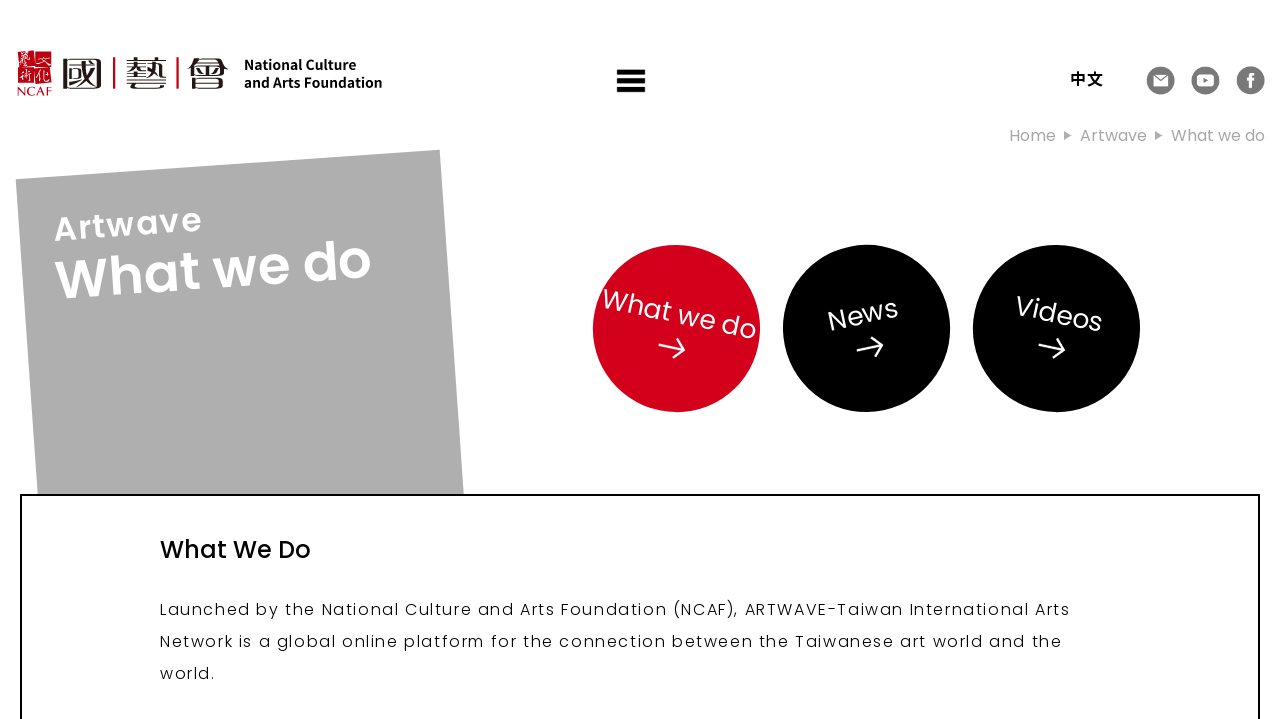

--- FILE ---
content_type: text/html;charset=UTF-8
request_url: https://www.ncafroc.org.tw/artwave_about_en.html
body_size: 5525
content:
<!DOCTYPE html>
<html lang="zh">
<head>
    
    <!-- Google tag (gtag.js) -->
    <script async src="https://www.googletagmanager.com/gtag/js?id=G-4NFKY8VX56"></script>
    <script>
        window.dataLayer = window.dataLayer || [];
        function gtag(){dataLayer.push(arguments);}
        gtag('js', new Date());

        gtag('config', 'G-4NFKY8VX56');
    </script>

    <meta charset="utf-8">
    <meta name="viewport" content="width=device-width, initial-scale=1, shrink-to-fit=no, viewport-fit=cover, user-scalable=no">
    <meta http-equiv="X-UA-Compatible" content="IE=edge;chrome=1"/>
    <link rel="Shortcut Icon" type="image/x-icon" href=""/>
    <meta name="language" content="zh-tw">
    <meta name="author" CONTENT="">
    <meta name="description" content="">
    <meta name="keywords" content="">
    <meta property="og:title" content="">
    <meta property="og:type" content="website">
    <meta property="og:url" content="">
    <meta property="og:image" content="">
    <meta property="og:description" content="">
    
    
    
    <link rel="icon" type="image/png" sizes="32x32" href="/resources/images/icon/favicon-16x16.png">
    <link rel="icon" type="image/png" sizes="96x96" href="/resources/images/icon/favicon-16x16.png">
    <link rel="icon" type="image/png" sizes="16x16" href="/resources/images/icon/favicon-16x16.png">
    <link rel="stylesheet" href="/resources/css/owlcarousel/owl.carousel.min.css">
    <link rel="stylesheet" href="/resources/css/owlcarousel/owl.theme.default.min.css">
    <link rel="stylesheet" href="/resources/css/bootstrap.min.css">
    <link rel="stylesheet" href="/resources/css/engMain.css">
    <link rel="stylesheet" href="/resources/css/extend.css">
    <!--[if lt IE 9]>
    <script type="text/javascript" src="js/html5shiv.min.js"></script>
    <![endif]-->

    
    <title>What We Do | 國家文化藝術基金會</title>
    <style>
        strong {
            font-weight: bold;
        }
    </style>
</head>
<body class="organization">

<nav class="navbar navbar-expand-lg">
    <div class="layout">
        <a class="navbar-brand" href="/engIndex.html">
            <!--<img class="img-fluid" th:if="${config == null}" th:src="@{/resources/images/icon/LOGO_ncaf@3x.png}" src="../static/resources/images/icon/LOGO_ncaf@3x.png" width="" alt="">-->
            <!--<img class="img-fluid" th:if="${config != null}" th:src="@{${config.logoUrl}}" src="../static/resources/images/icon/LOGO_ncaf@3x.png" width="" alt="">-->
            <img class="img-fluid" src="/resources/images/icon/logo@3x.svg" width="" alt="">
        </a>
        <div class="right">
            <button class="navbar-toggler" type="button" data-toggle="collapse" data-target="#navbarContent" aria-controls="navbarContent" aria-expanded="false" aria-label="Toggle navigation">
                <span class="icon navbar-toggler-icon"></span>
            </button>
            <ul class="social-bar fBalance">
                <li class="nav-item">
                    <!--<a class="nav-link change-locale" href="javascript:void(0)" th:attr="data-lang=${#locale}" th:text="#{website.lang}">ENGLISH</a>-->
                    <a class="nav-link change-locale" href="/index.html">中文</a>
                </li>
                <li class="nav-item social">
                    <a class="nav-link icon mail" href="/contact.html"></a>
                </li>
                <li class="nav-item social">
                    <a class="nav-link icon youtube" target="_blank" href="https://www.youtube.com/channel/UCy2b_itQXEXFDl4F1IYbLzg"></a>
                </li>
                <li class="nav-item social">
                    <a class="nav-link icon facebook" target="_blank" href="https://www.facebook.com/ncafroc?fref=ts"></a>
                </li>
            </ul>
        </div>
        <div class="collapse navbar-collapse" id="navbarContent">
            <ul class="navbar-nav mx-auto">
                <li class="nav-item">
                    <a class="nav-link" href="/organization.html">
                        About Us
                    </a>
                </li>
                <li class="nav-item">
                    <a class="nav-link" href="/grants_award.html">
                        Grants
                    </a>
                </li>
                <li class="nav-item">
                    <a class="nav-link" href="https://archive.ncafroc.org.tw/en" target="_blank">
                        Granted Project Database
                    </a>
                </li>
                <li class="nav-item">
                    <a class="nav-link" href="/award_en.html">
                        Award
                    </a>
                </li>
                <li class="nav-item dropdown">
                    <a class="nav-link" href="/artwave_about_en.html">
                        Artwave
                    </a>
                </li>
                <li class="nav-item dropdown">
                    <a class="nav-link" href="/act_future_about_en.html">
                        Act for the Future
                    </a>
                </li>
                <!--<li class="nav-item">-->
                    <!--<a class="nav-link" href="#" th:href="@{/resource_development.html}">-->
                        <!--<div>Resource Development</div>-->
                    <!--</a>-->
                <!--</li>-->
				<li class="nav-item nav-annual-report">
                    <a class="nav-link" href="/annual">
                        <div>Annual Report</div>
                    </a>
                </li>
				<li class="nav-item d-lg-none">
                    <div class="nav-link fBalance">
                        <a href="/index.html">中文</a>
						<ul class="social-bar">
							<li class="social">
								<a class="icon mail" href="/contact.html"></a>
							</li>
							<li class="social">
								<a class="icon youtube" target="_blank" href="https://www.youtube.com/channel/UCy2b_itQXEXFDl4F1IYbLzg"></a>
							</li>
							<li class="social">
								<a class="icon facebook" target="_blank" href="https://www.facebook.com/ncafroc?fref=ts"></a>
							</li>
						</ul>
                    </div>
                </li>
            </ul>
        </div>
    </div>
</nav>

<section class="act-main prepad zhPageSet">
    <div class="layout">
        <div class="container-fluid">
            <nav aria-label="breadcrumb">
                <ol class="breadcrumb">
                    <li class="breadcrumb-item"><a href="engIndex.html">Home</a></li>
                    <li class="breadcrumb-item">Artwave</li>
                    <li class="breadcrumb-item active" aria-current="page">What we do</li>
                </ol>
            </nav>
            <div class="row">
                <div class="col-12 page-head balance wrapSM">
                    <div class="head full">
                        <div class="holder"></div>
                        <div class="title">
                            <div class="ch">Artwave</div>
                            <div class="en">What we do</div>
                        </div>
                    </div>
                    <div class="filter">
                        <div class="nav nav-pills anchor-row fBalance">
                            <div class="anchor ripple show active" id="about-tab" data-toggle="pill" href="#about" role="tab" aria-controls="about" aria-selected="true">What we do<span class="icon"></span></div>
                            <div class="anchor ripple" id="news-tab" data-toggle="pill" href="#news" role="tab" aria-controls="news" aria-selected="false">News<span class="icon"></span></div>
                            <div class="anchor ripple" id="video-tab" data-toggle="pill" href="#video" role="tab" aria-controls="video" aria-selected="false">Videos<span class="icon"></span></div>
                        </div>
                    </div>
                </div>
                <div class="col-12 board-main tab-content fullPad">
                    <div class="actIntro">
                        <div class="board">
                            <div class="wrapper ctx">
                                <div class="editor-part">
                                    
                                        <h4 class="label">What We Do</h4>
                                        <p><p>Launched by the National Culture and Arts Foundation (NCAF), ARTWAVE-Taiwan International Arts Network is a global online platform for the connection between the Taiwanese art world and the world.</p><p>The NCAF was founded in 1996 for the purpose of actively leading, supporting and fostering an ideal environment for the development of culture and arts. In the process of continuously providing grants for art projects, the NCAF has stayed closely in tune with the development all types of artistic creations in Taiwan. In 2014, the NCAF set out to create a global network based on the aforementioned foundation by providing resources for art groups and communities in the private sectors to develop a wide range of international exchange channels. Eventually, in 2018, ARTWAVE-Taiwan International Arts Network is founded.</p><p>The name ARTWAVE was inspired by the combination of TW (Taiwan), ART and the word WAVE, which denotes the geographical location of Taiwan where oceanic currents converge and international interactions bloom. In terms of its operation, ARTWAVE not only continues in developing the network formed throughout the years, it also actively seeks collaborations with domestic and foreign arts and cultural organizations in hope of creating a strong brand that promotes Taiwanese artists and their works among the international art communities.</p><p>With support from both the public and private sectors, today's Taiwan has demonstrated abundant vitality and creativity in all fields of art, which have contributed to the splendid and diverse cultural landscape of the precious island. Living and making art on this island that is a conflux of ample artistic energies, Taiwanese artists also look forward to embracing the world and actively participating in diversified exchanges and dialogues.</p><p>ARTWARE extends open arms to welcome all possibilities of international collaboration, and hopes to excite waves for the collision, integration and convergence of artistic energies worldwide to collectively create a mesmerizing landscape of contemporary art.<br>&nbsp;</p><h4>How We Do<br>&nbsp;</h4><p>In accordance with the belief and objectives of ARTWAVE, the NCAF has taken the initiative to collaborate with cultural and art organizations as well as prestigious art festivals and exhibitions worldwide in terms of the operation and endeavors of ARTWAVE. The NCAF has been effectively deepening the mutual learning about the current development of arts and culture between Taiwan and other countries, and has also proposed initiatives and topics of common interests for further discussion and exploration to increase exchange and collaboration between artists and other art professionals. Furthermore, tailgating the evolving needs and global trends in the fields of arts and culture, the NCAF has worked with outstanding art professionals, including performing arts managers, curators, producers, arts administrators in the private sector to build a collaboration platform for developing an international network, of which the primarily goal is to foster a driving force for Taiwanese artists and art professionals to participate in international events and activities. Meanwhile, the foundation has also formed alliances with major art institutions in Taiwan to combine resources from different corners to maximize the output and benefit from the implementation of each project.</p></p>
                                    
                                    <br>
                                    <h4 class="label">PARTNERS</h4>
                                    <br>
                                    <div class="partner-group">
                                        <a class="unit" href="https://australia.org.tw/" target="_blank">
                                            <img src="/files/artwavePartner/20250604/16d85ac919214815a2f83f915016ea96/16d85ac919214815a2f83f915016ea96.jpg" class="img-fluid" alt="">
                                        </a><a class="unit" href="https://www.taef.org/about?ch" target="_blank">
                                            <img src="/files/artwavePartner/20241022/55d30f1362ba4c80ba6f4f1b5f7971e7/55d30f1362ba4c80ba6f4f1b5f7971e7.png" class="img-fluid" alt="">
                                        </a><a class="unit" href="https://www.britishcouncil.org/programmes" target="_blank">
                                            <img src="/files/artwavePartner/20241022/7cff0288a1684bc687349dfcea35e4a1/7cff0288a1684bc687349dfcea35e4a1.png" class="img-fluid" alt="">
                                        </a><a class="unit" href="https://prohelvetia.ch/en/" target="_blank">
                                            <img src="/files/artwavePartner/20241022/1d151808bfdd41e3ae99e3a8d4aa3474/1d151808bfdd41e3ae99e3a8d4aa3474.png" class="img-fluid" alt="">
                                        </a><a class="unit" href="http://en.vicas.org.vn/" target="_blank">
                                            <img src="/files/artwavePartner/20241022/fa568d09c7a343c8aa7cd7821c0d7d9e/fa568d09c7a343c8aa7cd7821c0d7d9e.png" class="img-fluid" alt="">
                                        </a><a class="unit" href="https://www.tpam.or.jp/2019/en/" target="_blank">
                                            <img src="/files/artwavePartner/20241022/74022ddb0b034db6abd1d586b45bd9ee/74022ddb0b034db6abd1d586b45bd9ee.png" class="img-fluid" alt="">
                                        </a><a class="unit" href="https://npac-ntch.org/en/" target="_blank">
                                            <img src="/files/artwavePartner/20241022/5660b8683ef14834b729a2201ebc459d/5660b8683ef14834b729a2201ebc459d.png" class="img-fluid" alt="">
                                        </a><a class="unit" href="http://en.npac-ntt.org/" target="_blank">
                                            <img src="/files/artwavePartner/20241022/1eaa10f327414ec1b1209b83af95aa63/1eaa10f327414ec1b1209b83af95aa63.png" class="img-fluid" alt="">
                                        </a><a class="unit" href="https://www.npac-weiwuying.org/?lang=en" target="_blank">
                                            <img src="/files/artwavePartner/20241022/4a0d4d1f405a4ccdb86e677d957de37c/4a0d4d1f405a4ccdb86e677d957de37c.png" class="img-fluid" alt="">
                                        </a><a class="unit" href="https://tpac.org.taipei/" target="_blank">
                                            <img src="/files/artwavePartner/20241022/bdf43e0fe3f14766ad29fcc3f221ad5b/bdf43e0fe3f14766ad29fcc3f221ad5b.png" class="img-fluid" alt="">
                                        </a><a class="unit" href="https://www.tfam.museum/index.aspx?ddlLang=en-us" target="_blank">
                                            <img src="/files/artwavePartner/20241022/c1eb037e4a424b3ba2f027eac287bd5b/c1eb037e4a424b3ba2f027eac287bd5b.png" class="img-fluid" alt="">
                                        </a><a class="unit" href="https://www.glt.org.tw/" target="_blank">
                                            <img src="/files/artwavePartner/20241022/5700f311615b495aa2e5ed1163a46b81/5700f311615b495aa2e5ed1163a46b81.jpg" class="img-fluid" alt="">
                                        </a><a class="unit" href="https://thecubespace.com/en/thecube-project-space/" target="_blank">
                                            <img src="/files/artwavePartner/20241022/4c8c99368a9146cca5312cb669078368/4c8c99368a9146cca5312cb669078368.png" class="img-fluid" alt="">
                                        </a><a class="unit" href="https://montue.ntue.edu.tw/" target="_blank">
                                            <img src="/files/artwavePartner/20241022/3d462b051b3549a59511c7075a7c754a/3d462b051b3549a59511c7075a7c754a.png" class="img-fluid" alt="">
                                        </a><a class="unit" href="https://www.facebook.com/ccscantue/?ref=page_internal" target="_blank">
                                            <img src="/files/artwavePartner/20241022/92f4329b824e4b01b3fa29497608b1fa/92f4329b824e4b01b3fa29497608b1fa.png" class="img-fluid" alt="">
                                        </a><a class="unit" href="https://ozasia.adelaidefestivalcentre.com.au/" target="_blank">
                                            <img src="/files/artwavePartner/20241022/08dfb3df09864573938b4df6b2536869/08dfb3df09864573938b4df6b2536869.png" class="img-fluid" alt="">
                                        </a><a class="unit" href="https://curatography.org/" target="_blank">
                                            <img src="/files/artwavePartner/20241022/471291cb41594a2a8d1619a68d8f27a5/471291cb41594a2a8d1619a68d8f27a5.png" class="img-fluid" alt="">
                                        </a>
                                    </div>
                                </div>
                            </div>
                        </div>
                    </div>
                </div>
            </div>
        </div>
    </div>
</section>

<footer>
    <div class="layout">
        <div class="container-fluid">
            <div class="row">
                <div class="col-12">
					<div class="infoBar about nav-annual-report">
						<ul class="fBalance justify-content-center">
						    <li class="report">
							    <a href="/annual">
							        <i class="icon"></i>Annual Report
							    </a>
						    </li>
							<li class="contactus">
							    <a href="/contact">
							        <i class="icon"></i>Contact
							    </a>
						    </li>
						</ul>
					</div>
                    <div class="infoBar">
                        <div class="logo text-center">
                            <a href="/engIndex.html">
                                <!--<img th:src="@{/resources/images/icon/logo_footer@3x.svg}" alt="財團法人國家文化藝術基金會">-->
								<img src="/resources/images/icon/ncaf_logo30_r.png" width="280" alt="財團法人國家文化藝術基金會" style="width: 280px; height: auto;">
                            </a>
                            <div class="info">
                                財團法人國家文化藝術基金會<br>©National Culture and Arts Foundation
                            </div>
                        </div>
                    </div>
                </div>
            </div>
        </div>
    </div>
</footer>

    <script src="/resources/js/jquery-3.7.1.min.js"></script>
    <script src="/resources/js/bootstrap.min.js"></script>
    <script src="/resources/js/popper.min.js"></script>
    <script src="/resources/js/owlcarousel/owl.carousel.min.js"></script>
    <script>
        $(function () {
            $.ajax({
                url: '/eng/annual/check',
                type: 'get',
                dataType: 'text',
                success: function (data) {
                    if (data == 'false') {
                        $('.nav-annual-report').remove();
                    }
                }
            });

            $('.dropdown-submenu a.dropdown-toggle').on("click", function (e) {
                $(this).next('.dropdown-menu').toggleShow();
                e.stopPropagation();
                e.preventDefault();
                $(this).toggleClass('active');
            });

            $infoBar = $('footer .infoBar .head');
            $infoBarClose = $('.infoBar .icon');
            $infoBar.on('click', function () {
                $(this).parent('.infoBar').addClass('active');
                console.log(1);
            })
            $infoBarClose.on('click', function () {
                console.log(2);
                $(this).parents('.infoBar').removeClass('active');
            })

            //change locale

            $('.change-locale').click(function () {
                console.log(document.location);
                var lang = $(this).attr('data-lang');
                var href = document.location.href;
                var search = document.location.search;
                if (lang == 'zh_TW') {
                    if (search == '') {
                        document.location.href = href + '?lang=en_US'
                    } else if (search.indexOf('lang') > -1) {
                        document.location.href = href.replace("lang=zh_TW", "lang=en_US");
                    } else if (search.indexOf('lang') == -1) {
                        document.location.href = href + '&lang=en_US';
                    }
                } else {
                    if (search == '') {
                        document.location.href = href + '?lang=zh_TW'
                    } else if (search.indexOf('lang') > -1) {
                        document.location.href = href.replace("lang=en_US", "lang=zh_TW");
                    } else if (search.indexOf('lang') == -1) {
                        document.location.href = href + '&lang=zh_TW';
                    }
                }
            })

            getNavNews();

            function getNavNews() {
                $.ajax({
                    url: '/nav/news',
                    type: 'get',
                    dataType: 'html',
                    success: function (data) {
                        $('.nav-news-class').html(data);
                    }
                })
            }
        })
    </script>

<script type="text/javascript">
    $(function () {
        $('.anchor.ripple').click(function () {
            var type = $(this).attr('id').replace('-tab', '');
            document.location.href = '/artwave_' + type +  '_en';
        })
    })
</script>
</body>
</html>


--- FILE ---
content_type: text/html;charset=UTF-8
request_url: https://www.ncafroc.org.tw/nav/news
body_size: 214
content:
<!DOCTYPE html>
<html>
<body>
<a class="dropdown-item" href="/news.html?categoryId=002">補助訊息</a><a class="dropdown-item" href="/news.html?categoryId=003">本會活動</a><a class="dropdown-item" href="/news.html?categoryId=001">一般公告</a>


</body>
</html>

--- FILE ---
content_type: text/css
request_url: https://www.ncafroc.org.tw/resources/css/engMain.css
body_size: 9804
content:
@charset "UTF-8";
@import "https://cdn.jsdelivr.net/npm/taipei-sans-tc";
@import "https://cdn.jsdelivr.net/npm/taipei-sans-tc/dist/Light/TaipeiSansTCBeta-Light.css";
@import "https://cdn.jsdelivr.net/npm/taipei-sans-tc/dist/Bold/TaipeiSansTCBeta-Bold.css";
@import url('https://fonts.googleapis.com/css2?family=Poppins:wght@300;400;500;600&display=swap');

body {
    font-family: 'Poppins', "Taipei Sans TC", "微軟正黑體", "Microsoft JhengHei", "PingFang TC", "Helvetica Neue", Helvetica, Arial, sans-serif;
    width: 100%;
    overflow-x: hidden;
    font-size: 16px;
    line-height: 1.5;
    color: #000;
    font-weight: normal;
}
/* Gobal setting */

a {
    color: inherit;
    display: block;
}

a:focus,
a:hover,
a:active,
a:visited {
    text-decoration: none;
    color: inherit;
}

b {
    font-weight: bold;
}

ul,
li {
    list-style: none;
    padding-left: 0;
    margin-bottom: 0;
}

button {
    background: none;
    border: 0;
    color: inherit;
    cursor: pointer;
    font: inherit;
    line-height: normal;
    overflow: visible;
    padding: 0;
    -webkit-appearance: button;
    -webkit-user-select: none;
    -moz-user-select: none;
    -ms-user-select: none;
}

:focus {
    outline: 0;
}

.form-group .form-control,
.form-group .form-control:focus,
.form-group select {
    font-size: 1rem;
    line-height: 1.5;
    padding-left: .625rem;
    padding-right: .625rem;
    color: #000;
    background-color: rgba(159, 159, 159, .15);
    border: 0;
}

.form-group .form-control:not(textarea),
.form-group .form-control:not(textarea):focus,
.form-group select {
    height: calc(2.375rem + 2px);
}

.form-control::placeholder,
.form-control::-webkit-input-placeholder,
input::-webkit-input-placeholder,
::-webkit-input-placeholder {
    color: rgb(181, 181, 181);
}

.form-control,
.form-control:focus {
    border: 1px solid #c3c3c3;
    background: #fff;
    border-radius: 0;
    box-shadow: none;
    /* -webkit-appearance: none; */
}

textarea.form-control {
    resize: none;
}

input[type="date"] {
    position: relative;
}

input[type="date"]::-webkit-clear-button,
input[type="date"]::-webkit-inner-spin-button {
    display: none;
}

input[type="date"]::-webkit-calendar-picker-indicator {
    color: transparent;
    background: none;
    z-index: 1;
}

input[type="date"]:before {
    content: '';
    color: transparent;
    background: none;
    display: block;
    width: 1rem;
    height: 1rem;
    position: absolute;
    right: 6px;
    color: #999;
    /* background: url(../images/icon/093_donate_icon@2x.png); */

    background-size: 2rem;
    background-position: 1rem -4rem;
}

.form-group input[type="submit"] {
    border: 0;
    padding: 0;
}

button:focus {
    outline: 0;
}

.modal-content {
    border: 0;
    border-radius: 0;
}

.modal-body {
    padding: 1.25rem;
}

.page-item + .page-item {
    margin-left: .3125rem;
}

.page-item.anchor {
    padding-left: 1.5625rem;
    padding-right: 1.5625rem;
}

.page-link.arrow {
    background-color: transparent;
}

.page-item.disabled .page-link {
    background-color: transparent;
    border: 0;
}

a.page-link {
    border: 0;
    background-color: #000000;
    color: #fff;
    font-size: 1.125rem;
    font-weight: bold;
    padding: 6px 12px;
    transition: all .1s ease-out;
}

.page-item.active .page-link,
.page-link:not(.arrow):hover {
    background-color: #f0f0f0;
    color: #dd001b;
}

.page-link:focus {
    box-shadow: none;
}

.pagination {
    align-items: center;
    justify-content: flex-end;
}

.limitLine {
    display: -webkit-box;
    -webkit-box-orient: vertical;
    overflow: hidden;
    text-overflow: ellipsis;
}

.fCenter {
    display: flex;
    flex-direction: column;
    align-items: center;
}

.fBalance {
    display: flex;
    flex-direction: row;
    align-items: center;
    justify-content: space-between;
}

.fwrap {
    flex-wrap: wrap;
}

.alignTop {
    align-items: flex-start;
}

.listType {
    display: flex;
    flex-flow: row nowrap;
    align-items: flex-start;
}

.listType > i {
    font-style: normal;
    flex: none;
}

h1,
.h1,
h2,
.h2,
h3,
.h3,
h4,
.h4,
h5,
.h5,
h6,
.h6 {
    margin-bottom: 0;
    letter-spacing: normal;
}

h1,
.h1 {}

h2,
.h2 {
    font-size: 2.25rem;
    line-height: 3.125rem;
    font-weight: bold;
}

h3,
.h3 {
    font-size: 1.5rem;
    line-height: 2rem;
    font-weight: bold;
    color: #000;
}

h5,
.h5 {
    font-size: 1.125rem;
    line-height: 1.75rem;
    font-weight: bold;
}

p,
.p {
    margin-bottom: 0;
    line-height: 2rem
}

p:not(:last-child),
.p:not(:last-child) {
    margin-bottom: 1.875rem;
}

span.require {
    color: #ff0000;
}

.date {
    font-weight: lighter;
}

.layout {
    max-width: 81.875rem;
    width: 100%;
    margin: auto;
}

.bg-red {
    background-color: #d8001b;
    color: #000000;
}

.bg-grey {
    background-color: #a5a5a5;
}

.bg-grey-50 {
    background-color: #F0F0F0!important;
}

.bg-red.btn,
.bg-grey.btn {
    color: #fff;
    font-weight: bold;
}

.bg-grey-50.btn {
    font-weight: 500;
}

.icon,
.icon_a::after,
.icon_b::before,
.go::after,
.back::before {
    content: '';
    display: inline-block;
    vertical-align: middle;
    background-image: url(../images/icon/ncaf_icon@3x.png);
}

.social .icon {
    width: 1.8125rem;
    height: 1.8125rem;
    background-size: 3.625rem;
    background-image: url(../images/icon/ncaf_social@3x.png);
}

.slick-dotted.slick-slider {
    margin-bottom: 0;
}

.icon_b.search::before {
    cursor: pointer;
    width: 16px;
    height: 16px;
    background-size: 32px;
    background-position: 16px -96px;
    margin-right: 5px;
}

.icon.file {
    width: 1.875rem;
    height: 1.875rem;
    background-size: 3.75rem;
    background-position: 0 -7.5rem;
}

.bg-dark {
    background-color: #000!important;
    color: #fff!important;
}

.btn,
a.btn {
    display: inline-block;
    border: 0;
    border-radius: 0;
    font-size: 1.125rem;
    padding: 8.5px 18.5px;
}

.btn.focus,
.btn:focus {
    box-shadow: none;
}

.go::after,
.back::before {
    width: 1.25rem;
    height: 1.25rem;
    background-size: 2.5rem;
    background-position: 1.25rem -1.25rem;
    position: relative;
    top: -2px;
    margin-left: 9px;
}

.back::before {
    margin-right: 9px;
    transform: rotate(-180deg);
}

.download::before {
    width: 1.5rem;
    height: 1.5rem;
    background-size: 3rem;
    background-position: 0 -7.5rem;
    margin-right: 3px;
}

.arrowL,
.arrowR {
    position: relative;
}

.arrowL {
    padding-left: 1.125rem;
}

.arrowL::before,
.arrowR::after,
.arrowB::after {
    position: absolute;
    top: 50%;
    transform: translateY(-50%);
    content: '';
    width: 0;
    height: 0;
    border-style: solid;
}

.arrowL::before {
    left: 0;
    border-width: 4.5px 7.8px 4.5px 0;
    border-color: transparent #000000 transparent transparent;
}

.arrowR::after {
    border-width: 6px 0 6px 10.4px;
    border-color: transparent transparent transparent #000000;
}

.arrowB::after {
    border-width: 10.4px 6px 0 6px;
    border-color: #000000 transparent transparent transparent;
}

.tag,
a.tag {
    background-color: #a7a7a7;
    color: #fff;
}

.social a {
    display: block;
    width: 100%;
    height: 100%;
    padding: 0;
}

.social + .social {
    margin-left: 1rem;
}

.social .mail {
    background-position: 0 0;
}

.social .youtube {
    background-position: 1.8125rem 0;
}

.social .facebook {
    background-position: 0 -1.8125rem;
}

.share {
    width: 50px;
    height: 50px;
    background-size: 100px;
    background-image: url(../images/icon/icon_hire@3x.png);
}

.share + .share {
    margin-left: 10px;
}

.share.mail {
    background-position: 0 0;
}

.share.mail:hover {
    background-position: 50px 0;
}

.share.link {
    background-position: 0 -50px;
}

.share.link:hover {
    background-position: 50px -50px;
}

.share.facebook {
    background-position: 0 -100px;
}

.share.facebook:hover {
    background-position: 50px -100px;
}

.icon.remove {
    width: 16px;
    height: 16px;
    background-size: 32px;
    border-radius: 100%;
    position: relative;
    background-position: 0 -96px;
    position: absolute;
    top: 50%;
    right: 8px;
    transform: translateY(-50%);
}

.icon.red.remove {
    width: 18px;
    height: 18px;
    background-size: 36px;
    background-position: 18px -90px;
    right: -23px;
}

.img-fluid {
    width: 100%;
}

.prepad + footer {
    margin-top: 6.25rem;
}

.page-head.balance {
    display: flex;
    justify-content: space-between;
    align-items: center;
}

.banner .bg-wrapper {
    padding-bottom: 52.444%;
    background-size: contain;
}

.page-head .head {
    color: #fff;
    font-weight: bold;
    /* max-width: 425px; */
    /* max-height: 425px; */

    transform: rotate(-4deg);
    /* width: 35.390625%; */
}

.page-head .head .holder {
    height: 0;
    padding-bottom: 67.991%;
    background-color: #afafaf;
}

.page-head .head.full .holder {
    padding-bottom: 100%;
}

.page-head .head.full .filter {
    padding-bottom: 8.5rem;
}

.page-head .title {
    position: absolute;
    left: 0;
    top: 0;
    right: 0;
    bottom: 0;
    width: 100%;
    height: 100%;
}

.page-head .title .ch {
    font-size: 1.875rem;
    letter-spacing: 1.5px;
    padding-top: 2.125rem;
    padding-left: 2.125rem;
    line-height: 2.375rem;
}

.page-head .title .en {
    font-size: 3.75rem;
    line-height: 4.8125rem;
    padding-left: 2rem;
}

.page-head .title .en.xl {
    font-size: 6.25rem;
    line-height: 6.25rem;
    padding-left: 1.6875rem;
}

.page-head .title .en.lg {
    font-size: 4.25rem;
}

.page-head .title .en.sm {
    font-size: 3.5rem;
}

.page-head .source {
    color: #afafaf;
    font-weight: normal;
    font-size: .9375rem;
    line-height: 2.125rem;
    position: absolute;
    left: 0;
}

.page-head .filter {
    width: 100%;
    margin-top: 50px;
}

.page-head .anchor-row {
    justify-content: center;
}

.page-head .anchor-row .anchor:nth-child(odd) {
    transform: rotate(12deg);
}

.page-head .anchor-row .anchor:nth-child(even) {
    transform: rotate(-12deg);
}

.page-head .anchor + .anchor {
    margin-left: 28px;
}

a.go {
    font-weight: bold;
    padding: 8.5px 13.5px;
}

.tab-pane {
    width: 100%;
}

.nav-pills {
    justify-content: center;
    cursor: pointer;
}

.nav-pills .nav-link {
    font-size: 1.25rem;
    font-weight: 700;
    /* border-bottom: 1px solid #b3b2b2; */

    border-radius: 0;
    padding: 0 0 .625rem;
}

.nav-pills .nav-link.active,
.nav-pills .show>.nav-link,
.nav-pills .anchor.active,
.nav-pills .show>.anchor {
    background-color: #d3001b;
}

/* navbar */

.navbar {
    padding: 0;
    z-index: 99;
    background-color: #fff;
}

nav.navbar .layout {
    width: 100%;
    position: relative;
    display: -ms-flexbox;
    display: flex;
    -ms-flex-wrap: wrap;
    flex-wrap: wrap;
    -ms-flex-align: center;
    align-items: center;
    -ms-flex-pack: justify;
    justify-content: space-between;
}

.navbar .nav-link {
    font-weight: bold;
    letter-spacing: 1px;
}

.social-bar .nav-link:not(.icon) {
    padding: 2.5px .3125rem;
    margin-right: 2.3125rem;
}

.dropdown-submenu .dropdown-toggle {
    cursor: pointer;
}

.dropdown-submenu .dropdown-menu {
    position: static!important;
    border: 0;
}

.dropdown-submenu .dropdown-toggle::after {
    border-style: solid;
    border-width: 8.7px 5px 0 5px;
    border-color: #000 transparent transparent transparent;
    margin-left: 2px;
    vertical-align: 2px;
}

.dropdown-submenu .dropdown-toggle.active::after {
    border-width: 0 5px 8.7px 5px;
    border-color: transparent transparent #000 transparent;
}

.dropdown-submenu .dropdown-menu .dropdown-item {
    padding-left: 3.25rem;
}

.navbar-toggler-icon {
    width: 1.875rem;
    height: 1.875rem;
    background-size: 3.75rem;
    background-position: 0 0;
}

[aria-expanded="true"] .navbar-toggler-icon {
    background-position: -1.875rem 0;
}
/* footer */

.index-main + footer {
    padding-bottom: 145px;
}

footer {
    padding-bottom: 110px;
}

footer .infoBar + .infoBar {
    margin-top: 3.125rem;
}

.infoBar .logo img {
    width: 240px;
    height: auto;
}

.infoBar .logo .info {
    margin-top: 10px;
    font-size: 14px;
    line-height: 26px;
    letter-spacing: 0.5px;
}

.infoBar.about li {
  padding: 0 22px;
}
.infoBar.about a {
  text-align: center;
  line-height: 1.25rem;
}
.infoBar .icon:not(.close) {
  display: block;
  margin: 0 auto 1.25rem;
  width: 2.8125rem;
  height: 2.8125rem;
  background-size: 5.625rem;
  background-image: url(../images/icon/icon_footer@3x.png);
}
.report .icon {
  background-position: 0 -5.625rem;
}
.contactus .icon {
  background-position: 0 -19.6875rem;
}
.bg-wrapper {
    background-size: cover;
    background-position: center;
    background-repeat: no-repeat;
}
/* index */

.index-main {
    padding-top: 1.375rem;
    padding-bottom: 1.375rem;
}

.index-main .layout {
    max-width: 1296px;
}

.index-main .card {
    margin-bottom: 0;
    transform: rotate(-4deg);
}

.index-main .card figcaption {
    transform: rotate(4deg);
}

.index-main .row:nth-child(odd) .card:first-child {
    transform: rotate(4deg);
    background-color: #aaaaaa;
}

.index-main .row:nth-child(odd) .card:first-child figcaption {
    transform: rotate(-4deg);
}

.index-main .row:nth-child(odd) .card[center]:first-child figcaption {
    transform: translate(-50%, -50%) rotate(-4deg);
}

.index-main .row:nth-child(odd) .card:last-child,
.index-main .row:first-child .card:first-child {
    background-color: #000;
}

.index-main .row:nth-child(even) .card:first-child {
    background-color: #d8001b;
    color: #fff;
}

.index-main .row:nth-child(even) .card:last-child {
    transform: rotate(4deg);
    background-color: #aaaaaa;
    color: #000;
}

.index-main .row:nth-child(even) .card:last-child figcaption {
    transform: rotate(-4deg);
}

.index-main .row:nth-child(even) .card[center]:last-child figcaption {
    transform: translate(-50%, -50%) rotate(-4deg);
}

.index-main .card {
    border: 0;
    border-radius: 0;
    color: #fff;
    overflow: hidden;
    -webkit-transition: .3s ease-in-out;
    transition: .3s ease-in-out;
    font-weight: bold;
    position: relative;
}

.index-main .card .bg-wrapper {
    padding-bottom: 100%;
    height: 0;
}

.index-main .card figcaption {
    position: absolute;
    -webkit-transition: .3s ease-in-out;
    transition: .3s ease-in-out;
}

.card:not([center]) figcaption {
    left: 56px;
    top: 60px;
}

.card[center] figcaption {
    left: 50%;
    top: 50%;
    transform: translate(-50%, -50%) rotate(4deg);
}

.index-main .card figcaption a {
    display: block;
}

.index-main .card figcaption .head {
    font-size: 2.25rem;
    border-bottom: 1px solid;
    display: inline-block;
    padding-bottom: 6px;
}

.index-main .card .en {
    position: absolute;
}

.card[indexCard1] .show {
    font-size: 1.5rem;
    letter-spacing: 2px;
    margin-bottom: .5rem;
}

.card[indexCard1] .show::after {
    content: '';
    display: inline-block;
    width: 0;
    height: 0;
    border-style: solid;
    border-width: 8px 0 8px 13.9px;
    border-color: transparent transparent transparent #fff;
    margin-left: .75rem;
    -webkit-transition: .3s ease-in-out;
    transition: .3s ease-in-out;
}

.card[indexCard1] .show-name {
    font-size: 2.125rem;
    font-weight: normal;
    border-top: 1px solid;
    border-bottom: 1px solid;
    padding-top: 2px;
    padding-bottom: 2px;
    letter-spacing: 1.7px;
}

.card[indexCard2] .bg-wrapper {
    transform: rotate(4deg) scale(1.2);
    -webkit-transform: rotate(4deg) scale(1.2);
    -webkit-transition: .3s ease-in-out;
    transition: .3s ease-in-out;
    background-position: right -26px;
}

.card[indexCard2]:hover .bg-wrapper {
    transform: rotate(0) scale(1);
}

.card[indexCard12] .en {
    font-size: 10.41667vw;
}

.card[indexCard3] figcaption {
    left: 88px;
    top: 46px;
}

.card[indexCard3] .en {
    left: 42px;
    bottom: -30px;
}

.card[indexCard4] figcaption {
    left: 64px;
    top: 70px;
}

.card[indexCard4] .en {
    font-size: 3.541667vw;
    line-height: 4.375vw;
    left: 48px;
    bottom: 54px;
}

.ripple {
    position: relative;
    overflow: hidden;
}

.ripple:before {
    content: '';
    border-radius: 50%;
    background-color: rgba(255, 255, 255, 0.8);
    position: absolute;
    top: 50%;
    left: 50%;
    width: 0;
    height: 0;
    transition: all .35s ease-out;
}

.ripple:hover:before {
    transition: all .5s ease-out;
    opacity: .3;
    width: 180px;
    height: 180px;
    margin-top: -88px;
    margin-left: -88px;
}

.anchor {
    display: flex;
    flex-direction: column;
    justify-content: center;
    align-items: center;
    width: 9.375rem;
    height: 9.375rem;
    border-radius: 100%;
    font-size: 1.5rem;
    color: #fff;
    background-color: #000;
    text-align: center;
    cursor: pointer;
}

.anchor .icon {
    width: 1.75rem;
    height: 1.75rem;
    background-size: 3.5rem;
    background-position: 1.75rem -1.75rem;
    margin-top: .5rem;
}

.card[indexCard4] .anchor-group {
    display: flex;
    flex-direction: column;
    position: absolute;
    right: 46px;
    top: 36px;
    transform: rotate(-4deg);
}

.card[indexCard4] .anchor {
    color: #fff;
}

.card[indexCard4] .anchor-group .anchor + .anchor {
    margin-top: 1.5625vw;
}

.card[indexCard4] .anchor-group .anchor:nth-child(odd) {
    transform: rotate(8deg);
}

.card[indexCard4] .anchor-group .anchor:nth-child(even) {
    transform: rotate(-8deg);
}

.card[indexCard5] {
    color: #000;
}

.card[indexCard5] figcaption {
    top: 74px;
    left: 64px;
}

.card[indexCard5] .en,
.card[indexCard3] .en {
    /* font-size: 2.8646vw;
  line-height: 3.8542vw; */

    font-size: 3.541667vw;
    line-height: 4.375vw;
    bottom: 33px;
    left: 44px;
}

.card[indexCard6] .en,
.card[indexCard9] .en {
    color: #fff;
    font-size: 3.541667vw;
    line-height: 4.375vw;
    left: 48px;
    bottom: 54px;
}

.card[indexCard7] figcaption {
    width: 430px;
}

.card[indexCard8] figcaption {
    width: 247px;
}

.card[indexCard9] .en {
	color: #000000;
	left: 32px;
    bottom: 34px;
}

.index-main + footer {
    margin-top: 185px;
}
/* Information */

.breadcrumb {
    flex-flow: row nowrap;
    justify-content: flex-end;
    padding: 0;
    background-color: transparent;
    max-width: 26.625rem;
    margin-left: auto;
}

.breadcrumb-item,
.breadcrumb-item.active {
    color: #a7a7a7;
}

.breadcrumb-item+.breadcrumb-item::before {
    content: '';
    width: 0;
    height: 0;
    border-style: solid;
    border-width: 4.5px 0 4.5px 7.8px;
    border-color: transparent transparent transparent #afafaf;
    margin-bottom: 1px;
}

.breadcrumb-item:not(.limitLine) {
    flex-shrink: 0;
    display: inline-flex;
    align-items: center;
}

.breadcrumb-item.limitLine {
    -webkit-line-clamp: 1;
    -moz-line-clamp: 1;
    max-height: 1.5rem;
}

a.align {
    display: flex;
}

.align > * {
    display: inline-block;
    vertical-align: top;
}

.align > .icon + .right {
    width: calc(100% - 1.875rem - 6px);
    padding-left: .5rem;
}

.board {
    max-width: 77.5rem;
    width: 100%;
    margin: auto;
    overflow: hidden;
    border: solid 2px #000000;
    background-color: #fff;
}

.board .grid {
    width: 100%;
}

.board .grid .wrapper {
    border-bottom: 1px solid #afafaf;
    padding-bottom: 1.25rem;
}

.ctx {
    line-height: 1.875rem;
    font-weight: lighter;
    color: #000;
    letter-spacing: 1.6px;
}

.tab-content .board >.tab-pane {
    display: none;
}

.tab-content .board > .active {
    display: block;
}

ul.listTypeGroup,
.listType + .listType {
    margin-top: .75rem;
}

.type-group .info:not(.fBalance) > .head {
    margin-bottom: 22px;
}

.type-group .info > div {
    width: 27.778%;
    flex-shrink: 0;
}

.type-group .info > div:first-child h2 {
    display: inline;
    padding-bottom: 8px;
    border-bottom: 2px solid;
    line-height: 60px;
}

.type-group .info > div:first-child h3 {
    margin-top: 30px;
}

.leftList .nav-pills {
    max-width: 580px;
    width: 100%;
}

.leftList .subAnchor a {
    background-color: #d3001b;
    color: #fff;
}

.board-main {
    margin-top: 160px;
}

.type-group + .type-group {
    margin-top: 100px;
}

/* annualReport */
.tab-pane .issueList .issue {
  margin-top: 3.125rem;
}
.issueList .issue .thumbnail .bg-wrapper,
.winnderList .winner .thumbnail .bg-wrapper {
  padding-bottom: 140%;
}
.tab-pane .issueList .issue .detail {
  margin-top: .875rem;
}

/* pagination.css */
.pagination a,
.pagination span {
  border: 0;
  background-color: #000000;
  color: #fff;
  font-size: 1.125rem;
  font-weight: bold;
  padding: 6px 12px;
  transition: all .1s ease-out;
  margin-left: .3125rem;
}

.pagination .current {
  list-style: none;
  margin-bottom: 0;
  background-color: #f0f0f0;
  color: #dd001b;
  padding: 6px 12px;
}

.pagination a:hover {
  background-color: #f0f0f0;
  color: #dd001b;
}

.pagination .prev,
.pagination .next {
  display: inline-block;
  margin-right: 10px;
  position: relative;
}

.pagination span.prev,
.pagination span.next {
  filter: alpha(opacity=20);
  opacity: 0.2;
  zoom: 1;
}

.pagination span.current.prev,
.pagination span.current.next {
  display: none;
}

.pagination .prev:before {
  content: '上一頁';
}

.pagination .next:before {
  content: '下一頁';
}

.pagination:last-child {
  margin-right: 0.7rem;
}

/* annualReport_detial */
#publishBookDetail .wrapper {
  width: 100%;
  padding-left: 35px;
  padding-right: 35px;
}
.tab-pane.isDetail .backList {
  margin-bottom: .625em;
  display: inline-block;
  cursor: pointer;
}
.publisD-theme .thumbnail .bg-wrapper {
  padding-bottom: 100%;
  background-size: contain;
}
.publisD-theme h2 {
  margin-top: .3125rem;
  margin-bottom: .625rem;
}
.publisD-theme .notice-part {
  padding-top: 2.1875rem;
}
.notice-part h5 {
  margin-bottom: .3125rem;
}
pre {
  white-space: pre-wrap !important;
  word-wrap: break-word;
  display: block;
  font-family: -moz-fixed;
  margin: 1em 0;
}
.notice-part pre {
  font-family: "Taipei Sans TC", "微軟正黑體", "Microsoft JhengHei", "PingFang TC", "Helvetica Neue", Helvetica, Arial, sans-serif;
  margin: 0;
  font-size: 16px;
}
#aboutTabContent pre,
.annualReport #infoTabContent pre {
  font-family: "Taipei Sans TC", "微軟正黑體", "Microsoft JhengHei", "PingFang TC", "Helvetica Neue", Helvetica, Arial, sans-serif;
  margin-bottom: 0;
  line-height: 2rem;
  font-weight: lighter;
  color: #000;
  letter-spacing: 1.6px;
}
.publisD-theme #content {
    margin-bottom: 1.875rem;
}

.organization .type-group .p img {
	margin-bottom: 2.1875rem;
}
.editor-part+.editor-part {
    margin-top: 1.875rem;
}

/* 2024/08/07extend */
.zhPageSet .page-head .head {
    max-width: 425px;
    max-height: 425px;
    width: 35.390625%;
}
.zhPageSet .actIntro .wrapper {
    width: 100%;
    padding-left: 1.25rem;
    padding-right: 1.25rem;
}
.artwave-videos {
    gap: 20px 0;
    display: grid;
}
.artwave-videos-item a {
    display: grid;
    grid-template-columns: 31.25% 1fr;
    gap: 0 20px;
    align-items: center;
}
.artwave-videos-item-cover {
    position: relative;
}
.artwave-videos-item-cover .bg-wrapper {
    padding-bottom: 42.22%;
}
.artwave-videos-item-cover::after {
    content: '';
    display: inline-block;
    width: 0;
    height: 0;
    position: absolute;
    border-style: solid;
    border-width: 15px 0 15px 26px;
    border-color: transparent transparent transparent #ff3000;
    top: 50%;
    left: 50%;
    transform: translate(-50%, -50%);
}
.artwave-detail figcaption,
.artwave-detail figcaption strong {
    font-size: .75rem;
	line-height: normal;
	font-weight: 400!important;
	margin-top: 10px;
}

.actItemList {
    margin-top: 40px;
}
.actItem {
    margin-bottom: 40px;
}
.actItem .bg-wrapper {
    padding-bottom: 100%;
}
.actListD-theme .bottom {
    margin-top: 40px;
}
.actListD-intro + .actListD-intro {
    margin-top: 60px;
}
.actListD-intro .label {
    padding-bottom: 12px;
    border-bottom: 2px solid;
}
.actListD-theme pre {
    margin: 0;
    font-size: 16px;
    color: #000;
}
.partner-group {
    display: grid;
    grid-template-columns: repeat(6, 1fr);
    gap: 30px 20px;
    align-items: center;
}
.artwave_news_en_list a {
	padding: 16px 0;
}
.artwave_news_en_list a + a {
	border-top: 1px #afafaf dashed;
}

/* artwave_news_en */
.newsCard {
    margin-bottom: 2.125rem;
}
.newsCard a {
    display: block;
}
.newsCard>*:not(.date) {
    font-weight: bold;
}
.newsCard .thumbnail {
  width: 100%;
}
.newsCard .thumbnail .bg-wrapper {
  padding-bottom: 100%;
}
.newsCard .info>span {
  display: inline-block;
  vertical-align: middle;
}
.newsCard .info .date {
  color: #3f3f3f;
  font-size: 1.5rem;
  line-height: 1;
  margin-right: .625rem;
}
.newsCard .info .type {
  font-size: .875rem;
  line-height: 1;
  font-weight: bold;
  padding: 5px 9px;
  flex-shrink: 0;
}
.newsCard .title {
  font-size: 1.125rem;
  line-height: 1.875rem;
  margin-top: .625rem;
  font-weight: bold;
}


@media screen and (min-width: 1200px) {
    .actListD-intro .label {
        width: 131px;
    }
    .actListD-intro .content {
        width: 71.875%;
    }
}
@media screen and (min-width: 1025px) {
    /* footer */

    .infoBar.about .logo {
        width: 21.875%;
    }
}

@media screen and (min-width: 992px) {
    nav.navbar .layout {
        padding-left: .9375rem;
        padding-right: .9375rem;
        -ms-flex-align: flex-start;
        align-items: flex-end;
        position: relative;
    }
    nav.navbar .right {
        width: 53%;
        display: flex;
        justify-content: space-between;
    }
    .navbar-brand {
        padding-top: 3.125rem;
        padding-bottom: 1.75rem;
    }
    .navbar-brand img {
        width: auto;
        height: 2.875rem;
    }
    .navbar .social-bar,
    .navbar-expand-lg .navbar-toggler {
        padding-bottom: 1.75rem;
    }
    .navbar .social-bar {
        margin-left: auto!important;
    }
    .navbar-expand-lg .navbar-toggler {
        display: block;
        padding-top: 0;
        z-index: 2;
        /* margin-left: 13%; */
    }
    .navbar-expand-lg .navbar-nav .nav-item {
        transition: all .35s;
    }
    .navbar-expand-lg .navbar-nav .nav-link {
        padding: .625rem 0 .375rem;
        color: #000;
    }
    .navbar ul:not(.social-bar) .nav-link {
        padding: 1.375rem 18px;
        font-size: 22px;
    }
    .nav-item.dropdown .nav-link {
        border: solid 1px transparent;
    }
    .nav-item.dropdown .nav-link[aria-expanded="true"],
    .nav-item.dropdown.show .nav-link {
        border-color: #aaaaaa;
    }
    .nav-link.dropdown-toggle::after {
        display: none;
    }
    .dropdown-menu {
        width: 100%;
        border-radius: 0;
        border-color: #aaaaaa;
        border-top: 0;
        margin-top: 0;
        padding: 0;
    }
    .dropdown-item {
        padding: 22px 30px;
        font-weight: lighter;
        position: relative;
        border-top: 1px solid #aaaaaa;
    }
    .dropdown-item:hover,
    .dropdown-item:focus,
    .dropdown-item.active {
        background-color: #e6e6e6;
        color: #000;
        font-weight: bold;
    }
    .dropdown-item:hover::before,
    .dropdown-item:focus::before,
    .dropdown-item.active::before {
        content: '';
        display: inline-block;
        position: absolute;
        width: 10px;
        height: 2px;
        background-color: #000;
        left: 12px;
        top: 50%;
        transform: translateY(-50%);
    }
    .dropdown-submenu .dropdown-menu .dropdown-item::before {
        left: 34px;
    }
    .navbar-expand-lg .navbar-collapse {
        flex-basis: 100%!important;
        position: absolute;
        width: 100%;
        top: 0;
        left: 0;
        right: 0;
        background-color: #fff;
        align-items: flex-end;
        z-index: 1;
        transition: height .35s ease;
    }
    .navbar-expand-lg .navbar-collapse.show {
        height: 238px;
    }
    .navbar-expand-lg .navbar-collapse.collapse:not(.show) {
        display: none!important;
    }
}

@media screen and (min-width: 768px) {
    .inlineI {
        display: inline-block;
        vertical-align: middle;
    }
    .page-head {
        padding-left: 1.875rem;
    }
    /* index */

    ._00 {
        z-index: 0;
    }
    ._01 {
        z-index: 3;
    }
    ._02 {
        z-index: 2;
    }
    ._03 {
        z-index: 1;
    }
    .card[rotate-text] a:hover * {
        color: #d8001b;
    }
    .card[rotate-text] a:hover figcaption .show::after {
        border-left-color: #d8001b;
    }
    .card[rotate-card]:hover {
        transform: scale(1.1) rotate(4deg)!important;
    }
    .index-main .row:nth-child(even) .card[rotate-card]:last-child:hover,
    .index-main .row:nth-child(odd) .card[rotate-card]:first-child:hover {
        transform: scale(1.1) rotate(-4deg)!important;
    }
    .card[indexcard1][rotate-text] a:hover * {
        color: #fff;
    }
    .card[indexCard2]:hover .bg-wrapper {
        transform: rotate(4deg) scale(1.2)
    }
    /* Information */

    .listType > .right {
        margin-left: .3125rem;
    }
    .page-head {
        padding-left: 15px;
        max-width: 930px;
        margin: auto;
    }
    .page-head .filter {}
    .page-head .anchor-row {
        padding-bottom: 1rem;
    }
    .board {
        padding-top: 3.125vw;
        padding-bottom: 3.125vw;
    }
    .prepad .board {
        margin-top: -1rem;
    }
    .prepad .fullPad {
        /* margin-top: -12.25rem; */

        margin-top: -10.208333vw;
    }
    .board .grid {
        width: 50%;
    }
    .board .grid:nth-child(odd) {
        padding-right: 2.0833vw;
    }
    .board .grid:nth-child(even) {
        padding-left: 2.0833vw;
    }
    .leftList .nav-pills {
        display: flex;
        flex-flow: row wrap;
        align-items: flex-end;
        justify-content: stretch;
        margin-left: auto;
        margin-right: 20px;
    }
    .leftList .subAnchor {
        width: 100%;
        padding-left: 5px;
        padding-right: 5px;
    }
    .leftList .subAnchor:not(:nth-child(-n+2)) {
        margin-top: 10px;
    }
    .leftList .subAnchor a {
        padding: 7px 20px;
    }
    .board-main .wrapper {
        max-width: 1080px;
        width: 100%;
        margin: auto;
    }
    .type-group .info.fBalance > .p,
    .type-group .info.fBalance > p {
        width: 64.815%;
    }
    #grantsAward2 .info > div h2 + h2,
    #resourceDevelopment1 .info > div h2 + h2 {
        margin-top: 20px;
    }
    .organization .board-main {
        margin-top: 106px;
    }
    .grantsAward .banner {
        position: relative;
    }
    .grantsAward a.go {
        position: absolute;
        left: 133px;
        bottom: 54px;
    }
	
	/* annualReport */
  .tab-pane#publish3,
  .tab-pane.isDetail {
    max-width: 61.875rem;
    width: 100%;
    margin: auto;
    padding-left: .9375rem;
    padding-right: .9375rem;
  }
  .annualReport-main .wrapper>p {
    text-align: center;
    width: 100%;
    margin: 0 auto 2rem;
  }
  ul.row.balance {
    justify-content: center;
  }
  .tab-pane .issueList .issue {
    max-width: 14.375rem;
    width: 100%;
  }
  .tab-pane .issueList .issue:nth-child(-n+4) {
    margin-top: 0;
  }

  .publisD-theme .thumbnail {
    width: 38.541667%;
  }

  .publisD-theme .detail {
    width: 56.25%;
  }
  .publisD-theme .notice-part+.notice-part {
    border-top: 1px solid #00000040;
    margin-top: 2.1875rem;
  }
  
  .editor-part li {
	  justify-content: flex-start;
  }
  .editor-part li+li {
	margin-top: 0.375rem;
  }
  .editor-part .year {
	width: 155px;
    flex-shrink: 0;
    margin-right: 4.6875vw;  
  }
  .editor-part .h5+p,
  .editor-part .h5+.p {
    margin-top: 0.375rem;
  }

    /* 2024/08/07extend */
    .zhPageSet .page-head {
        padding-left: 1.875rem;
        max-width: initial;
        margin: initial;
    }
    .zhPageSet .page-head .filter {
        width: calc(100% - 35.390625%);
    }
    .zhPageSet.act-main .filter {
        margin-top: -6.35417vw;
    }
    .zhPageSet.prepad .fullPad {
        margin-top: -6.208333vw;
    }
    .zhPageSet .actIntro .wrapper {
        max-width: 62.5rem;
    }
    .actItemList {
        margin-left: -30px;
        margin-right: -30px;
    }
    .actItem {
        padding-left: 30px;
        padding-right: 30px;
    }
	
	.newsCard {
        max-width: 19.375rem;
    }
	.newsCard .info {
        margin-top: 1.125rem;
    }
	.newsCard .title {
		max-height: 5.625rem;
		-webkit-line-clamp: 3;
		-moz-line-clamp: 3;
	}
}

@media screen and (min-width: 576px) {
    .modal-dialog {
        max-width: 800px;
    }
}

@media screen and (min-width: 992px) and (max-width: 1320px) {
	.navbar ul:not(.social-bar) .nav-link {
		font-size: 18px;
		text-align: center;
	}
}
@media screen and (max-width: 1280px) {
    .anchor {
        width: 13.0208vw;
        height: 13.0208vw;
        font-size: 2.0833vw;
    }
    .anchor .icon {
        margin-top: 0;
    }
    .card[indexCard4] .anchor-group {
        right: 1.875rem;
        top: 50%;
        transform: translateY(-50%);
    }
    .card[indexCard7] figcaption {
        width: 18.75rem;
    }
    /* fontSize & lineHeight increase 1vw */

    .page-head .title .ch {
        font-size: 2.5625vw;
        line-height: 2.97917vw;
    }
    .page-head .title .en {
        font-size: 4.125vw;
        line-height: 5vw;
    }
    .page-head .title .en.xl {
        font-size: 6.2083vw;
        line-height: 6.2083vw;
        padding-left: 2rem;
    }
    .page-head .anchor + .anchor {
        margin-left: 1.8229vw;
    }
}
@media screen and (max-width: 1199px) {
    .actListD-intro {
        flex-direction: column;
    }
    .actListD-intro .label {
        margin-bottom: 12px;
    }
}
@media screen and (max-width: 991px) {
    .navbar {
        max-height: 575px;
        overflow-y: auto;
    }
    .navbar-nav {
        width: 100%;
    }
    .navbar-collapse {
        padding: 0;
        background-color: #fff;
    }
    .navbar-collapse.show {
        display: flex;
        flex-direction: column;
        justify-content: space-between;
        align-items: stretch;
    }
    .navbar-brand {
        padding: 9.5px 1.25rem;
        margin-right: 0;
    }
    .navbar-brand img {
        height: 1.625rem;
        width: auto;
    }
    .navbar-toggler {
        border: 0;
        padding-right: .9375rem;
    }
    .navbar .nav-item:nth-child(1) {
        background-color: #d3001b;
    }
    .navbar .nav-item:nth-child(2),
    .navbar .nav-item:nth-child(6) {
        background-color: rgba(211, 0, 27, .9);
    }
    .navbar .nav-item:nth-child(3),
    .navbar .nav-item:nth-child(5) {
        background-color: rgba(211, 0, 27, .8);
    }
    .navbar .nav-item:nth-child(4) {
        background-color: rgba(211, 0, 27, .7);
    }
    .navbar .nav-link,
    .navbar .dropdown-item {
        color: #fff;
        font-size: 1.375rem;
        padding: 1.3125rem 2.8125rem;
    }
    .navbar .dropdown-item {
        font-weight: bold;
    }
    .dropdown-toggle::after,
    .dropdown-submenu .dropdown-toggle::after {
        border-style: solid;
        border-width: 10.4px 6px 0 6px;
        border-color: #ffffff transparent transparent transparent;
        margin-left: 2px;
        vertical-align: 3px;
    }
    .dropdown-toggle[aria-expanded="true"]::after,
    .dropdown-submenu .dropdown-toggle.active::after {
        border-width: 0 6px 10.4px 6px;
        border-color: transparent transparent #ffffff transparent;
    }
    .dropdown-menu,
    .dropdown-item.active,
    .dropdown-item:active,
    .dropdown-item:focus,
    .dropdown-item:hover {
        background-color: #aa001b;
    }
    .dropdown-menu > .dropdown-item,
    .dropdown-submenu .dropdown-toggle {
        padding-left: 4rem;
    }
    .dropdown-submenu .dropdown-menu {
        background-color: #8c001b;
    }
    .dropdown-submenu .dropdown-menu .dropdown-item {
        padding-left: 5.375rem;
    }
    .dropdown-menu {
        background-color: #aa001b;
        padding: 0;
        border: 0;
        border-radius: 0;
        margin: 0;
    }
    .dropdown-menu.collapsing {
        display: block;
    }
    .right .social-bar {
        display: none;
    }
    .social-bar {
        display: flex;
        flex-flow: row nowrap;
    }
    .social .icon {
        width: 40px;
        height: 40px;
        background-size: 80px;
    }
    .social .mail {
        background-position: 0 -80px;
    }
    .social .youtube {
        background-position: 40px -80px;
    }
    .social .facebook {
        background-position: 0 -120px;
    }
}

@media screen and (max-width: 930px) {
    .grantsAward a.go {
        left: initial;
        right: calc(50% - -15px);
        bottom: 54px;
    }
}

@media screen and (max-width: 767px) {
    .nopad {
        padding-left: 0!important;
        padding-right: 0!important;
    }
    .hideMB {
        display: none;
    }
    [class^="col-"] {
        padding-left: 1.25rem;
        padding-right: 1.25rem;
    }
    .listType {
        text-align: justify;
    }
    h2,
    .h2 {
        font-size: 1.5rem;
        line-height: 2.25rem;
    }
    h3,
    .h3 {
        font-size: 1rem;
        line-height: 1.625rem;
    }
    h5,
    .h5 {
        font-size: 1rem;
        line-height: 1.5rem;
    }
    p,
    .p {
        font-size: .875rem;
        line-height: 26px;
    }
    p:not(:last-child),
    .p:not(:last-child) {
        margin-bottom: 1.375rem;
    }
    .btn,
    a.btn {
        font-size: .875rem;
        padding: 7.5px 14.5px;
    }
    .go::after,
    .back::before {
        width: .875rem;
        height: .875rem;
        background-size: 1.75rem;
        background-position: .875rem -.875rem;
        margin-right: 7px;
    }
    .icon.file {
        width: 1.25rem;
        height: 1.25rem;
        background-size: 2.5rem;
        background-position: 0 -5rem;
    }
    .arrowL {
        padding-left: 1rem;
    }
    .arrowR::after {
        border-width: 5px 0 5px 8.7px;
    }
    .share {
        width: 40px;
        height: 40px;
        background-size: 80px;
    }
    .share + .share {
        margin-left: 8px;
    }
    .share.mail {
        background-position: 0 0;
    }
    .share.mail:hover {
        background-position: 40px 0;
    }
    .share.link {
        background-position: 0 -40px;
    }
    .share.link:hover {
        background-position: 40px -40px;
    }
    .share.facebook {
        background-position: 0 -80px;
    }
    .share.facebook:hover {
        background-position: 40px -80px;
    }
    .pagination {
        justify-content: center;
    }
    a.page-link {
        font-size: .875rem;
        padding: 4.5px 9px;
    }
    /* footer */

    .infoBar .main,
    .infoBar.about .main .logo {
        display: none!important;
    }
	.infoBar .icon:not(.close) {
		margin-bottom: 8px;
	}
    footer {
        padding-bottom: 1.4375rem;
    }
    footer .infoBar {
        z-index: 1;
    }
    footer .infoBar + .infoBar {
        margin-top: 1.6875rem;
    }
    .infoBar .logo img {
        width: 200px;
    }
    .infoBar .logo .info {
        margin-top: 15px;
    }
    .slick-prev {
        left: .625rem;
    }
    .slick-next {
        right: .625rem;
    }
    .slick-prev:before,
    .slick-next:before {
        width: .8125rem;
        height: 2.5rem;
    }
    /* index */

    .index-main .row.no-gutters {
        margin-right: 6px;
        margin-left: 6px;
    }
    .index-main .card figcaption .head {
        font-size: 5.625vw;
    }
    .card:not([center]) figcaption {
        left: 15px;
        top: 21px;
    }
    .card[indexCard1] {
        z-index: 8;
    }
    .card[indexCard1] .show {
        font-size: .875rem;
        font-size: 4.375vw;
    }
    .card[indexCard1] .show::after {
        border-width: 5px 0 5px 8.7px;
        margin-left: 4.5px;
    }
    .card[indexCard1] .show-name {
        font-size: 1.125rem;
    }
    .card[indexCard1] .bg-wrapper {
        background-image: url(../images/banner_1.jpg);
        -webkit-transform: rotate(4deg) scale(1.2);
        -webkit-transition: .3s ease-in-out;
        background-position: right -26px;
    }
    .card[indexCard2],
    .card[indexCard12] {
        display: none;
    }
    .card[indexCard2] {
        z-index: 7;
    }
    .card[indexCard3] {
        z-index: 6;
    }
    /* .card[indexCard3] .en {
    font-size: 23.75vw;
    left: 20px;
  } */

    .card[indexCard4] .en {
        /*font-size: 12.5vw;*/
        font-size: 8.125vw;
        left: 10px;
        bottom: 32px;
    }
    .card[indexCard3] .en,
    .card[indexCard5] .en,
	.card[indexCard9] .en	{
        font-size: 8.125vw;
        line-height: 10.625vw;
        bottom: 22px;
        left: 17px;
    }
    .card[indexCard4] {
        z-index: 7;
    }
    .card[indexCard4] .anchor-group {
        right: 18px;
        top: 8px;
        transform: rotate(-4deg);
    }
    .card[indexCard4] .anchor {
        width: 25vw;
        height: 25vw;
        font-size: 5vw;
        padding: 0 5.625vw;
        text-align: center;
    }
    .card[indexCard4] .anchor-group .anchor + .anchor {
        margin-top: 9px;
    }
    .anchor .icon {
        width: .9375rem;
        height: .9375rem;
        background-size: 1.875rem;
        background-position: .9375rem -.9375rem;
    }
    .card[indexCard5],
    .card[indexCard9] {
        transform: rotate(-4deg)!important;
    }
    .card[indexCard5] {
        background-color: #000!important;
        color: #fff;
        z-index: 4;
    }
    .card[indexCard5] .bg-wrapper {
        background-size: 100%;
        background-position: -16px 40px;
    }
    .card[indexCard5] figcaption {
        transform: rotate(4deg)!important;
    }
    .card[indexCard6],
    .card[indexCard10] {
        transform: rotate(4deg)!important;
    }
    .card[indexCard6] {
        background-color: #aaa!important;
        z-index: 3;
    }
    .card[indexCard6] figcaption,
    .card[indexCard10] figcaption {
        transform: translate(-50%, -50%) rotate(-4deg)!important;
    }
    .card[indexCard6] .en {
        font-size: 8.125vw;
        line-height: 10.625vw;
        color: #000;
        left: 33px;
        bottom: 27px;
    }
    .card[indexCard7] {
        z-index: 2;
    }
    .card[indexCard7] figcaption {
        width: 38.125vw;
    }
    .card[indexCard8],
    .card[indexCard11] {
        background-color: #000!important;
    }
    .card[indexCard8] {
        z-index: 1;
    }
    .card[indexCard8] figcaption {
        width: 55.625vw;
    }
	.card[indexCard9] {
		z-index: 3;
	}
	.card[indexCard9] figcaption {
        transform: translate(-50%, -50%) rotate(4deg)!important;
    }
    .index-main + footer {
        margin-top: 30px;
    }
    /* Information */

    .breadcrumb {
        display: none;
    }
    .wrapSM {
        flex-wrap: wrap;
        flex-direction: column;
    }
    .align > .icon + .right {
        width: calc(100% - 1.25rem);
    }
    .prepad {
        padding-top: 8px;
    }
    section:not(.prepad):not(.index-main) {
        margin-top: .625rem;
    }
    .prepad + footer {
        margin-top: 3.125rem;
    }
    .page-head .head {
        min-width: 10rem;
        min-height: 10rem;
        width: 50%;
    }
    .page-head .head .holder {
        padding-bottom: 100%;
    }
    .page-head .title .ch {
        font-size: 5.625vw;
        line-height: 7.1875vw;
        padding-top: .9375rem;
        padding-left: .9375rem;
    }
    .page-head .title .en {
        font-size: 6.25vw;
        line-height: 8.75vw;
        padding-left: 1.125rem;
    }
    .page-head .filter {
        margin-top: 20px;
    }
    .anchor {
        width: 5.25rem;
        height: 5.25rem;
        font-size: .875rem;
    }
    .board .grid {
        padding-left: 1.25rem;
        padding-right: 1.25rem;
    }
    .board .grid .wrapper {
        padding-top: 1.25rem;
        padding-bottom: .9375rem;
    }
    .board .grid:last-child .wrapper {
        border-bottom: 0;
    }
    .board .ctx {
        font-size: .875rem;
        line-height: 1.5rem;
        letter-spacing: 1.4px;
    }
    /* founding */

    .founding-main .page-head {
        align-items: flex-start;
    }
    .founding-main .page-head .head {
        margin-left: 6px;
    }
    .founding-main .page-head .anchor-row {
        flex-direction: column;
        position: absolute;
        right: 20px;
        top: 0;
    }
    .founding-main .page-head .anchor + .anchor {
        margin-top: 10px;
    }
    .founding-main .page-head .filter {
        margin-top: 24px;
    }
    .board-main {
        margin-top: 50px;
    }
    .type-group .info {
        flex-direction: column;
        align-items: center;
    }
    .type-group .info:not(.fBalance) > .head {
        margin-bottom: 13px;
    }
    .type-group .info > .head {
        font-size: 20px;
        line-height: 38px;
        padding-bottom: 5px;
        border-bottom-width: 2px;
        margin-bottom: 26px;
    }
    .type-group .info > .head.--2 {
        padding-top: 5px;
        border-top-width: 1px;
    }
    .type-group .info p,
    .type-group .info .p {
        width: 100%;
    }
    /* founding_detail */

    .page-head {
        align-items: flex-start;
    }
    .banner {
        width: calc(100% - 58px);
        margin: auto;
    }
    .banner .bg-wrapper {
        padding-bottom: 200%;
    }
    .leftList .nav-pills {
        margin: auto;
    }
    .leftList .subAnchor {
        padding-left: 25px;
        padding-right: 25px;
    }
    .leftList .subAnchor + .subAnchor {
        margin-top: 10px;
    }
    .leftList .subAnchor a {
        text-align: center;
        font-size: 18px;
        padding: 8px 10px;
    }
    .board-main {
        margin-top: 50px;
    }
    .type-group + .type-group {
        margin-top: 41px;
    }
    .type-group .info > div {
        width: 100%;
        /*英文版統一為靠左對齊*/
        text-align: center;
        margin-bottom: 25px;
    }
    /*英文版統一內容為靠左對齊*/
    .type-group .info > .p {
        text-align: left;
    }
    .type-group .info > div:first-child h2 {
        line-height: 2.25rem;
    }
    .type-group .info > div:first-child h3 {
        margin-top: 20px;
    }
    .grantsAward .banner {
        text-align: center;
        max-width: 530px;
    }
    .grantsAward a.go {
        position: static;
        width: 100%;
        font-size: 18px;
        white-space: pre-wrap;
        text-align: center;
        position: relative;
        bottom: initial;
        left: initial;
        right: initial;
        margin-top: 15px;
    }
    .grantsAward a.go::after {
        position: absolute;
        top: 50%;
        transform: translateY(-50%);
        right: 2px;
    }
    #resourceDevelopment1 .info > div {
        margin-bottom: 25px;
    }
    .resourceDevelopment .board-main {
        margin-top: 15px;
    }
	
	/* annualReport */
  .tab-pane#publish3 .wrapper {
    padding: 1.875rem 1.25rem;
  }
  .tab-pane .issueList .issue,
  .winnderList .winner {
    padding-left: 15px;
    padding-right: 15px;
    margin-top: 1.25rem;
    margin-bottom: 0;
  }
  .tab-pane .issueList .issue:first-child,
  .winnderList .winner:first-child {
    margin-top: 0;
  }
  .tab-pane .issueList .issue>a,
  .winnderList .winner>a {
    display: flex;
    flex-flow: row nowrap;
    justify-content: space-between;
    align-items: center;
  }
  .tab-pane .issueList .issue .thumbnail,
  .winnderList .winner .thumbnail {
    width: 38.1356%;
  }
  .tab-pane .issueList .issue .detail,
  .winnderList .winner .detail {
    width: 55.0847%;
    margin-top: 0;
  }
  .tab-pane .issueList .issue .h5,
  .winnderList .winner h5 {
    font-size: .875rem;
    line-height: 1.5rem;
  }

  #publishBookDetail {
    padding: 17px 20px 36px;
  }
  #publishBookDetail .wrapper {
    padding: 17px 20px 36px;
  }
  .publisD-theme .thumbnail,
  .publisD-theme .detail {
    width: 100%;
  }
  .publisD-theme .detail {
    margin-top: .625rem;
  }
  .publisD-theme .top+.notice-part {
    padding-top: 2.3125rem;
  }
  .publisD-theme .notice-part {
    padding-top: 1.5625rem;
    margin-top: 0;
  }
  .notice-part h5 {
    margin-bottom: .625rem;
    margin-top: 1rem;
  }
  #aboutTabContent pre,
  .annualReport #infoTabContent pre {
    font-size: .875rem;
    line-height: 1.75rem;
  }
  #publishBookDetail ul.list {
    margin-top: 1.375rem;
  }
  
	.editor-part .fBalance {
		align-items: flex-start;
	}
	.editor-part .h5+p,
	.editor-part .h5+.p {
		margin-top: 0.625rem;
	}
	.editor-part li+li {
		margin-top: 0.625rem;
	}

    /* 2024/08/07extend */
    .zhPageSet .page-head .head {
        min-width: 10rem;
        min-height: 10rem;
        width: 50%;
    }
    .zhPageSet .page-head .filter {
        margin-top: 1rem;
        margin-bottom: 1.875rem;
    }
    .zhPageSet .board-main {
        margin-top: 0;
    }
    .zhPageSet .actIntro .wrapper {
        padding-top: 1.25rem;
        padding-bottom: 1.25rem;
    }
    .partner-group {
        grid-template-columns: repeat(3, 1fr);
    }
	
	.newsCard,
  .eventList {
    padding-left: 15px;
    padding-right: 15px;
    margin-bottom: 1.5rem;
  }

  .newsCard a {
    display: flex;
    flex-flow: row nowrap;
    align-items: center;
    justify-content: space-between;
  }

  .newsCard .thumbnail {
    width: 35.714286%;
  }

  .newsCard .detail {
    width: 57.14286%;
  }

  .newsCard .info .date {
    font-size: 1.125rem;
    margin-right: 0;
  }

  .newsCard .info .type {
    font-size: .75rem;
    padding: 4px 7px;
  }

  .newsCard .title {
    font-size: 1rem;
    line-height: 1.5rem;
    margin-top: .5rem;
  }

  .newsList-main nav {
    margin-top: .5rem;
  }
}

@media screen and (max-width: 575px) {
    .artwave-videos-item a {
        display: grid;
        grid-template-columns: 1fr;
        gap: 20px 0;
        align-items: center;
    }
}

--- FILE ---
content_type: text/css
request_url: https://www.ncafroc.org.tw/resources/css/extend.css
body_size: 1797
content:
figure img {
    width: 100%;
}

pre {
    white-space: pre-wrap !important;
    word-wrap: break-word;
    display: block;
    font-family: "Noto Sans TC", "微軟正黑體", "Microsoft JhengHei", "PingFang TC", "Helvetica Neue", Helvetica, Arial, sans-serif;
    margin: 1em 0;
}

.area-hide {
    display: none;
}

/*ul.listTypeGroup, ul.listTypeGroup li {*/
/*list-style: inherit;*/
/*}*/

.share.mail a, .share.link a, .share.facebook a {
    width: 100%;
    height: 100%;
}

#artistAccordion span + a {
    display: inline-flex;
}

#artistAccordion p a {
    display: inline !important;
    color: #d8001b;
    text-decoration: underline;
}

#awardTabContent pre {
    font-family: "Taipei Sans TC", "微軟正黑體", "Microsoft JhengHei", "PingFang TC", "Helvetica Neue", Helvetica, Arial, sans-serif;
    margin: 0;
    font-size: 16px;
    width: 95%;
}

.notice-part pre {
    font-family: "Taipei Sans TC", "微軟正黑體", "Microsoft JhengHei", "PingFang TC", "Helvetica Neue", Helvetica, Arial, sans-serif;
    margin: 0;
    font-size: 16px;
}

.foundingList-result .note {
    color: #dd001b;
    margin-bottom: 0.5rem;
}

.foundingD #foundingD1 .p .table td, .foundingD #foundingD1 .p .table th {
    border: 1px solid #dee2e6;
}

.foundingD #foundingD1 .p table {
    width: 100%;
}

.foundingD #foundingD1 .p p {
    line-height: 30px;
    margin-bottom: 0;
}

.foundingD #foundingD1 .p ol li {
    list-style: decimal;
}

.foundingD #foundingD1 .p ul li {
    list-style: disc;
    margin-left: 2.5rem;
}

.foundingD #foundingD1 .p ul li.align {
    list-style: none;
    margin-left: 0;
}

.foundingD #foundingD1 .p strong {
    font-weight: bold;
}

.foundingD #foundingD1 .p a {
    display: inline !important;
    color: #d8001b;
    text-decoration: underline;
}

.foundingD #foundingD1 .p a strong {
    font-weight: bolder;
}

#fundingPaperContent pre, .recruitmentD-main pre, .eventD-main pre, .foundingD #foundingD1 .p pre, .foundingD #foundingD1 .p p {
    font-family: "Taipei Sans TC", "微軟正黑體", "Microsoft JhengHei", "PingFang TC", "Helvetica Neue", Helvetica, Arial, sans-serif;
    font-size: 16px;
}

.recruitmentD-main pre {
    margin-top: 0;
}

.eventD-main pre {
    color: #000;
    line-height: 2rem;
}

.foundingD #foundingD1 .p pre {
    color: #000;
    margin: 0;
}

#aboutTabContent pre, .publish #infoTabContent pre {
    font-family: "Taipei Sans TC", "微軟正黑體", "Microsoft JhengHei", "PingFang TC", "Helvetica Neue", Helvetica, Arial, sans-serif;
    margin-bottom: 0;
    line-height: 2rem;
    font-weight: lighter;
    color: #000;
    letter-spacing: 1.6px;
}

@media screen and (max-width: 767px) {
    #aboutTabContent pre, .publish #infoTabContent pre {
        font-size: .875rem;
        line-height: 1.75rem;
    }
}

.recruitmentD-main ol li, .announce-main ol li, .publish .notice-part ol li {
    /*list-style: inherit;*/
    list-style: decimal;
    font-size: 1.125rem;
    color: #797979;
    letter-spacing: normal;
    line-height: 2em;
    font-weight: normal;
}

.recruitmentD-main ul, .announce-main ul, .publish .notice-part ul {
    margin-left: 2.2rem;
}

.recruitmentD-main ul, .recruitmentD-main ul li, .announce-main ul, .announce-main ul li, .publish .notice-part ul, .publish .notice-part ul li {
    list-style: disc!important;
    /*list-style: inherit;*/
    padding-left: 0.3rem;
}

.recruitmentD-main ol li, .recruitmentD-main ul, .recruitmentD-main li {
    font-size: 1.125rem;
    color: #000000;
    letter-spacing: normal;
    line-height: 2em;
    font-weight: normal;
}

.newsD-main ol li {
    list-style: decimal;
}

.newsD .navbar ul,
.newsD .navbar ul li,
.newsD footer ul,
.newsD footer ul li,
.newsD section:not(.newsD-main) ul,
.newsD section:not(.newsD-main) ul li {
	padding-left: 0;
	list-style: none;
}
.newsD-main ul li {
    /* list-style: disc; */
    /* margin-left: 2.2rem; */
}
.newsD-main ul {
	padding-inline-start: 22px;
}

.newsD-main ol {
	padding-inline-start: 20px;	
}

.newsD-main ul.list {
	padding-inline-start: 0;
}
	
.newsD-main .align {
    list-style: none;
}

.notice-part .right {
    word-wrap: break-word;
}

#publish1_detail_1 .info .notice-part td a, .announce-main .ctx p a {
    display: inline !important;
}

.publish .notice-part p b, .publish .notice-part p strong {
    font-weight: bold !important;
}

.newsD-wrapper .main-content p a {
    display: inline !important;
    color: #d8001b;
    text-decoration: underline;
}

.award .board p a {
    display: inline !important;
    color: #d8001b;
    text-decoration: underline;
}

.publish-main .board p a, .infoPage .board p a, .about .board p a, .recruitmentD-main .board p a, .eventD-main .board p a {
    color: #d8001b;
    text-decoration: underline;
}

.publish-main #content {
    margin-bottom: 1.875rem;
}

.recruitmentD-main .part p, .recruitmentD-main .part pre {
    font-size: 1.125rem;
    color: #000000;
    letter-spacing: normal;
    line-height: 2em;
    font-weight: normal;
	font-family: "Noto Sans TC", "微軟正黑體", "Microsoft JhengHei", "PingFang TC", "Helvetica Neue", Helvetica, Arial, sans-serif;
}

@media screen and (max-width: 767px) {
    .recruitmentD-main .part p, .recruitmentD-main .part pre,
	.eventD-main .board .info-group .info .ctx	{
        font-size: 1rem !important;
        line-height: 2 !important;
    }
    /* .newsD-main .main-content p {
        font-size: 16px !important;
        line-height: 30px !important;
    } */
	.newsD-main .main-content .anchor-row {
		margin-top: 40px;
	}
    .recruitmentD-main ol li, .recruitmentD-main ul, .recruitmentD-main li {
        font-size: .875rem !important;
        line-height: 1.75rem !important;
    }
}

#bulletinModal .modal-body {
    color: #495057;
}

#bulletinModal .btn {
    cursor: pointer;
    font-weight: 600;
    letter-spacing: .03em;
    font-size: 0.8125rem;
    min-width: 2.375rem;
    display: inline-block;
    color: #495057;
    text-align: center;
    vertical-align: middle;
    user-select: none;
    background-color: transparent;
    border: 1px solid transparent;
    padding: 0.375rem 0.75rem;
    line-height: 1.84615385;
    border-radius: 3px;
    transition: color 0.15s ease-in-out, background-color 0.15s ease-in-out, border-color 0.15s ease-in-out, box-shadow 0.15s ease-in-out;
    margin: 0;
}

#bulletinModal .btn-default {
    border-color: #ced4da;
}



/* 20201125 extend */
.ncafeEditor,
.ncafeEditor p {
	font-size: 18px;
    line-height: 38px;
    font-weight: 400;
}
.ncafeEditor.gutter p {
	margin-top: 30px;
    margin-bottom: 30px;
}
.ncafeEditor figure {
	margin-top: 30px;
    margin-bottom: 30px;
}
.ncafeEditor strong {
	/* font-size: 28px; */
}
.ncafeEditor figcaption {
    text-align: left;
    font-size: 16px;
    line-height: 28px;
	font-weight: 400;
    padding: 10px 0 0;
}
@media screen and (max-width: 767px) {
  .ncafeEditor,
  .ncafeEditor p,
  .ncafeEditor table  {
	font-size: 16px;
	line-height: 2;
  }
  /* .ncafeEditor.gutter p {
	margin-top: 40px;
	margin-bottom: 38px;
  }
  .ncafeEditor figure {
	margin-top: 40px;
	margin-bottom: 38px;
  } */
  .ncafeEditor figcaption {
	font-size: 14px;
	line-height: 22px;
	/* padding-left: 1.25rem;
	padding-right: 1.25rem;
	padding-top: 25px; */
  }
}

/* 20230104 extend */
.ncafeEditor figure.table {
	max-width: 100%;
}
.ncafeEditor figure.table table {
	max-width: 100%;
	overflow-x: auto;
}

--- FILE ---
content_type: text/css; charset=utf-8
request_url: https://cdn.jsdelivr.net/npm/taipei-sans-tc
body_size: 7834
content:
/**
 * Minified by jsDelivr using clean-css v5.3.3.
 * Original file: /npm/taipei-sans-tc@0.1.1/dist/Regular/TaipeiSansTCBeta-Regular.css
 *
 * Do NOT use SRI with dynamically generated files! More information: https://www.jsdelivr.com/using-sri-with-dynamic-files
 */
@font-face{font-family:Taipei Sans TC;font-style:normal;font-weight:400;font-display:swap;src:local('Taipei Sans TC Beta Regular'),local('TaipeiSansTCBeta-Regular'),url(TaipeiSansTCBeta-Regular.Basic-Latin.woff2) format('woff2');unicode-range:U+20-7e}@font-face{font-family:Taipei Sans TC;font-style:normal;font-weight:400;font-display:swap;src:local('Taipei Sans TC Beta Regular'),local('TaipeiSansTCBeta-Regular'),url(TaipeiSansTCBeta-Regular.Latin-1-Supplement.woff2) format('woff2');unicode-range:U+80-ff}@font-face{font-family:Taipei Sans TC;font-style:normal;font-weight:400;font-display:swap;src:local('Taipei Sans TC Beta Regular'),local('TaipeiSansTCBeta-Regular'),url(TaipeiSansTCBeta-Regular.Latin-Extended-A.woff2) format('woff2');unicode-range:U+100-103,U+110-113,U+11a-11b,U+128-12b,U+143-144,U+147-148,U+14c-14f,U+152-153,U+168-16d}@font-face{font-family:Taipei Sans TC;font-style:normal;font-weight:400;font-display:swap;src:local('Taipei Sans TC Beta Regular'),local('TaipeiSansTCBeta-Regular'),url(TaipeiSansTCBeta-Regular.Latin-Extended-B.woff2) format('woff2');unicode-range:U+192,U+1a0-1a1,U+1af-1b0,U+1cd-1dc,U+1f8-1f9}@font-face{font-family:Taipei Sans TC;font-style:normal;font-weight:400;font-display:swap;src:local('Taipei Sans TC Beta Regular'),local('TaipeiSansTCBeta-Regular'),url(TaipeiSansTCBeta-Regular.IPA-Extensions.woff2) format('woff2');unicode-range:U+251,U+261}@font-face{font-family:Taipei Sans TC;font-style:normal;font-weight:400;font-display:swap;src:local('Taipei Sans TC Beta Regular'),local('TaipeiSansTCBeta-Regular'),url(TaipeiSansTCBeta-Regular.Spacing-Modifier-Letters.woff2) format('woff2');unicode-range:U+2c7,U+2c9-2cb,U+2d9}@font-face{font-family:Taipei Sans TC;font-style:normal;font-weight:400;font-display:swap;src:local('Taipei Sans TC Beta Regular'),local('TaipeiSansTCBeta-Regular'),url(TaipeiSansTCBeta-Regular.Greek-and-Coptic.woff2) format('woff2');unicode-range:U+391-3a1,U+3a3-3a9,U+3b1-3c1,U+3c3-3c9}@font-face{font-family:Taipei Sans TC;font-style:normal;font-weight:400;font-display:swap;src:local('Taipei Sans TC Beta Regular'),local('TaipeiSansTCBeta-Regular'),url(TaipeiSansTCBeta-Regular.Cyrillic.woff2) format('woff2');unicode-range:U+401,U+410-44f,U+451}@font-face{font-family:Taipei Sans TC;font-style:normal;font-weight:400;font-display:swap;src:local('Taipei Sans TC Beta Regular'),local('TaipeiSansTCBeta-Regular'),url(TaipeiSansTCBeta-Regular.Latin-Extended-Additional.woff2) format('woff2');unicode-range:U+1e3e-1e3f,U+1ea0-1ef9}@font-face{font-family:Taipei Sans TC;font-style:normal;font-weight:400;font-display:swap;src:local('Taipei Sans TC Beta Regular'),local('TaipeiSansTCBeta-Regular'),url(TaipeiSansTCBeta-Regular.General-Punctuation.woff2) format('woff2');unicode-range:U+2002-2003,U+2010-2016,U+2018-201a,U+201c-201e,U+2020-2022,U+2025-2027,U+2030,U+2032-2033,U+2035,U+2039-203c,U+2042,U+2047-2049,U+2051}@font-face{font-family:Taipei Sans TC;font-style:normal;font-weight:400;font-display:swap;src:local('Taipei Sans TC Beta Regular'),local('TaipeiSansTCBeta-Regular'),url(TaipeiSansTCBeta-Regular.Currency-Symbols.woff2) format('woff2');unicode-range:U+20a9,U+20ab-20ac}@font-face{font-family:Taipei Sans TC;font-style:normal;font-weight:400;font-display:swap;src:local('Taipei Sans TC Beta Regular'),local('TaipeiSansTCBeta-Regular'),url(TaipeiSansTCBeta-Regular.Combining-Diacritical-Marks-for-Symbols.woff2) format('woff2');unicode-range:U+20dd-20de}@font-face{font-family:Taipei Sans TC;font-style:normal;font-weight:400;font-display:swap;src:local('Taipei Sans TC Beta Regular'),local('TaipeiSansTCBeta-Regular'),url(TaipeiSansTCBeta-Regular.Letterlike-Symbols.woff2) format('woff2');unicode-range:U+2100,U+2103,U+2105,U+2109-210a,U+210f,U+2113,U+2116,U+2121-2122,U+2126-2127,U+212b,U+212e,U+2135,U+213b}@font-face{font-family:Taipei Sans TC;font-style:normal;font-weight:400;font-display:swap;src:local('Taipei Sans TC Beta Regular'),local('TaipeiSansTCBeta-Regular'),url(TaipeiSansTCBeta-Regular.Number-Forms.woff2) format('woff2');unicode-range:U+2160-216b,U+2170-217b}@font-face{font-family:Taipei Sans TC;font-style:normal;font-weight:400;font-display:swap;src:local('Taipei Sans TC Beta Regular'),local('TaipeiSansTCBeta-Regular'),url(TaipeiSansTCBeta-Regular.Arrows.woff2) format('woff2');unicode-range:U+2190-2199,U+21b8-21b9,U+21c4-21c6,U+21cb-21cc,U+21d0,U+21d2,U+21d4,U+21e6-21e9,U+21f5}@font-face{font-family:Taipei Sans TC;font-style:normal;font-weight:400;font-display:swap;src:local('Taipei Sans TC Beta Regular'),local('TaipeiSansTCBeta-Regular'),url(TaipeiSansTCBeta-Regular.Mathematical-Operators.woff2) format('woff2');unicode-range:U+2200,U+2202-2203,U+2205-220b,U+220f,U+2211-2213,U+2215,U+221a,U+221d-2220,U+2223,U+2225-222e,U+2234-2237,U+223d,U+2243,U+2245,U+2248,U+224c,U+2252,U+2260-2262,U+2264-2267,U+226a-226b,U+226e-226f,U+2272-2273,U+2276-2277,U+2282-2287,U+228a-228b,U+2295-2299,U+22a0,U+22a5,U+22bf,U+22da-22db,U+22ef}@font-face{font-family:Taipei Sans TC;font-style:normal;font-weight:400;font-display:swap;src:local('Taipei Sans TC Beta Regular'),local('TaipeiSansTCBeta-Regular'),url(TaipeiSansTCBeta-Regular.Miscellaneous-Technical.woff2) format('woff2');unicode-range:U+2305-2307,U+2312,U+2318,U+2329-232a,U+23b0-23b1,U+23be-23cc,U+23ce,U+23da-23db}@font-face{font-family:Taipei Sans TC;font-style:normal;font-weight:400;font-display:swap;src:local('Taipei Sans TC Beta Regular'),local('TaipeiSansTCBeta-Regular'),url(TaipeiSansTCBeta-Regular.Control-Pictures.woff2) format('woff2');unicode-range:U+2423}@font-face{font-family:Taipei Sans TC;font-style:normal;font-weight:400;font-display:swap;src:local('Taipei Sans TC Beta Regular'),local('TaipeiSansTCBeta-Regular'),url(TaipeiSansTCBeta-Regular.Enclosed-Alphanumerics.woff2) format('woff2');unicode-range:U+2460-24ff}@font-face{font-family:Taipei Sans TC;font-style:normal;font-weight:400;font-display:swap;src:local('Taipei Sans TC Beta Regular'),local('TaipeiSansTCBeta-Regular'),url(TaipeiSansTCBeta-Regular.Box-Drawing.woff2) format('woff2');unicode-range:U+2500-257f}@font-face{font-family:Taipei Sans TC;font-style:normal;font-weight:400;font-display:swap;src:local('Taipei Sans TC Beta Regular'),local('TaipeiSansTCBeta-Regular'),url(TaipeiSansTCBeta-Regular.Block-Elements.woff2) format('woff2');unicode-range:U+2580-259f}@font-face{font-family:Taipei Sans TC;font-style:normal;font-weight:400;font-display:swap;src:local('Taipei Sans TC Beta Regular'),local('TaipeiSansTCBeta-Regular'),url(TaipeiSansTCBeta-Regular.Geometric-Shapes.woff2) format('woff2');unicode-range:U+25a0-25ab,U+25b1-25b3,U+25b6-25b7,U+25bc-25bd,U+25c0-25c1,U+25c6-25cc,U+25ce-25d3,U+25e2-25e6,U+25ef}@font-face{font-family:Taipei Sans TC;font-style:normal;font-weight:400;font-display:swap;src:local('Taipei Sans TC Beta Regular'),local('TaipeiSansTCBeta-Regular'),url(TaipeiSansTCBeta-Regular.Miscellaneous-Symbols.woff2) format('woff2');unicode-range:U+2600-2603,U+2605-2606,U+2609,U+260e-260f,U+2616-2617,U+261c-261f,U+262f,U+2640-2642,U+2660-266f,U+2672-267d,U+26a0,U+26bd-26be}@font-face{font-family:Taipei Sans TC;font-style:normal;font-weight:400;font-display:swap;src:local('Taipei Sans TC Beta Regular'),local('TaipeiSansTCBeta-Regular'),url(TaipeiSansTCBeta-Regular.Dingbats.woff2) format('woff2');unicode-range:U+2702,U+2713,U+271a,U+273d,U+273f-2740,U+2756,U+2776-277f,U+27a1}@font-face{font-family:Taipei Sans TC;font-style:normal;font-weight:400;font-display:swap;src:local('Taipei Sans TC Beta Regular'),local('TaipeiSansTCBeta-Regular'),url(TaipeiSansTCBeta-Regular.Supplemental-Arrows-B.woff2) format('woff2');unicode-range:U+2934-2935}@font-face{font-family:Taipei Sans TC;font-style:normal;font-weight:400;font-display:swap;src:local('Taipei Sans TC Beta Regular'),local('TaipeiSansTCBeta-Regular'),url(TaipeiSansTCBeta-Regular.Miscellaneous-Mathematical-Symbols-B.woff2) format('woff2');unicode-range:U+29bf,U+29fa-29fb}@font-face{font-family:Taipei Sans TC;font-style:normal;font-weight:400;font-display:swap;src:local('Taipei Sans TC Beta Regular'),local('TaipeiSansTCBeta-Regular'),url(TaipeiSansTCBeta-Regular.Miscellaneous-Symbols-and-Arrows.woff2) format('woff2');unicode-range:U+2b05-2b07,U+2b1a}@font-face{font-family:Taipei Sans TC;font-style:normal;font-weight:400;font-display:swap;src:local('Taipei Sans TC Beta Regular'),local('TaipeiSansTCBeta-Regular'),url(TaipeiSansTCBeta-Regular.Supplemental-Punctuation.woff2) format('woff2');unicode-range:U+2e3a-2e3b}@font-face{font-family:Taipei Sans TC;font-style:normal;font-weight:400;font-display:swap;src:local('Taipei Sans TC Beta Regular'),local('TaipeiSansTCBeta-Regular'),url(TaipeiSansTCBeta-Regular.CJK-Radicals-Supplement.woff2) format('woff2');unicode-range:U+2e80-2e99,U+2e9b-2ed7,U+2ed9-2ef3}@font-face{font-family:Taipei Sans TC;font-style:normal;font-weight:400;font-display:swap;src:local('Taipei Sans TC Beta Regular'),local('TaipeiSansTCBeta-Regular'),url(TaipeiSansTCBeta-Regular.Ideographic-Description-Characters.woff2) format('woff2');unicode-range:U+2ff0-2ffb}@font-face{font-family:Taipei Sans TC;font-style:normal;font-weight:400;font-display:swap;src:local('Taipei Sans TC Beta Regular'),local('TaipeiSansTCBeta-Regular'),url(TaipeiSansTCBeta-Regular.CJK-Symbols-and-Punctuation.woff2) format('woff2');unicode-range:U+3000-303f}@font-face{font-family:Taipei Sans TC;font-style:normal;font-weight:400;font-display:swap;src:local('Taipei Sans TC Beta Regular'),local('TaipeiSansTCBeta-Regular'),url(TaipeiSansTCBeta-Regular.Hiragana.woff2) format('woff2');unicode-range:U+3041-3096,U+3099-309f}@font-face{font-family:Taipei Sans TC;font-style:normal;font-weight:400;font-display:swap;src:local('Taipei Sans TC Beta Regular'),local('TaipeiSansTCBeta-Regular'),url(TaipeiSansTCBeta-Regular.Katakana.woff2) format('woff2');unicode-range:U+30a0-30ff}@font-face{font-family:Taipei Sans TC;font-style:normal;font-weight:400;font-display:swap;src:local('Taipei Sans TC Beta Regular'),local('TaipeiSansTCBeta-Regular'),url(TaipeiSansTCBeta-Regular.Bopomofo.woff2) format('woff2');unicode-range:U+3105-312d}@font-face{font-family:Taipei Sans TC;font-style:normal;font-weight:400;font-display:swap;src:local('Taipei Sans TC Beta Regular'),local('TaipeiSansTCBeta-Regular'),url(TaipeiSansTCBeta-Regular.Kanbun.woff2) format('woff2');unicode-range:U+3190-319f}@font-face{font-family:Taipei Sans TC;font-style:normal;font-weight:400;font-display:swap;src:local('Taipei Sans TC Beta Regular'),local('TaipeiSansTCBeta-Regular'),url(TaipeiSansTCBeta-Regular.Bopomofo-Extended.woff2) format('woff2');unicode-range:U+31a0-31ba}@font-face{font-family:Taipei Sans TC;font-style:normal;font-weight:400;font-display:swap;src:local('Taipei Sans TC Beta Regular'),local('TaipeiSansTCBeta-Regular'),url(TaipeiSansTCBeta-Regular.CJK-Strokes.woff2) format('woff2');unicode-range:U+31c0-31e3}@font-face{font-family:Taipei Sans TC;font-style:normal;font-weight:400;font-display:swap;src:local('Taipei Sans TC Beta Regular'),local('TaipeiSansTCBeta-Regular'),url(TaipeiSansTCBeta-Regular.Katakana-Phonetic-Extensions.woff2) format('woff2');unicode-range:U+31f0-31ff}@font-face{font-family:Taipei Sans TC;font-style:normal;font-weight:400;font-display:swap;src:local('Taipei Sans TC Beta Regular'),local('TaipeiSansTCBeta-Regular'),url(TaipeiSansTCBeta-Regular.Enclosed-CJK-Letters-and-Months.woff2) format('woff2');unicode-range:U+3200-321e,U+3220-32fe}@font-face{font-family:Taipei Sans TC;font-style:normal;font-weight:400;font-display:swap;src:local('Taipei Sans TC Beta Regular'),local('TaipeiSansTCBeta-Regular'),url(TaipeiSansTCBeta-Regular.CJK-Compatibility.woff2) format('woff2');unicode-range:U+3300-332b,U+332d-33ff}@font-face{font-family:Taipei Sans TC;font-style:normal;font-weight:400;font-display:swap;src:local('Taipei Sans TC Beta Regular'),local('TaipeiSansTCBeta-Regular'),url(TaipeiSansTCBeta-Regular.CJK-Unified-Ideographs-Extension-A-1.woff2) format('woff2');unicode-range:U+3400-37ff}@font-face{font-family:Taipei Sans TC;font-style:normal;font-weight:400;font-display:swap;src:local('Taipei Sans TC Beta Regular'),local('TaipeiSansTCBeta-Regular'),url(TaipeiSansTCBeta-Regular.CJK-Unified-Ideographs-Extension-A-2.woff2) format('woff2');unicode-range:U+3800-3bff}@font-face{font-family:Taipei Sans TC;font-style:normal;font-weight:400;font-display:swap;src:local('Taipei Sans TC Beta Regular'),local('TaipeiSansTCBeta-Regular'),url(TaipeiSansTCBeta-Regular.CJK-Unified-Ideographs-Extension-A-3.woff2) format('woff2');unicode-range:U+3c00-3fff}@font-face{font-family:Taipei Sans TC;font-style:normal;font-weight:400;font-display:swap;src:local('Taipei Sans TC Beta Regular'),local('TaipeiSansTCBeta-Regular'),url(TaipeiSansTCBeta-Regular.CJK-Unified-Ideographs-Extension-A-4.woff2) format('woff2');unicode-range:U+4000-43ff}@font-face{font-family:Taipei Sans TC;font-style:normal;font-weight:400;font-display:swap;src:local('Taipei Sans TC Beta Regular'),local('TaipeiSansTCBeta-Regular'),url(TaipeiSansTCBeta-Regular.CJK-Unified-Ideographs-Extension-A-5.woff2) format('woff2');unicode-range:U+4400-47ff}@font-face{font-family:Taipei Sans TC;font-style:normal;font-weight:400;font-display:swap;src:local('Taipei Sans TC Beta Regular'),local('TaipeiSansTCBeta-Regular'),url(TaipeiSansTCBeta-Regular.CJK-Unified-Ideographs-Extension-A-6.woff2) format('woff2');unicode-range:U+4800-4bff}@font-face{font-family:Taipei Sans TC;font-style:normal;font-weight:400;font-display:swap;src:local('Taipei Sans TC Beta Regular'),local('TaipeiSansTCBeta-Regular'),url(TaipeiSansTCBeta-Regular.CJK-Unified-Ideographs-Extension-A-7.woff2) format('woff2');unicode-range:U+4c00-4db5}@font-face{font-family:Taipei Sans TC;font-style:normal;font-weight:400;font-display:swap;src:local('Taipei Sans TC Beta Regular'),local('TaipeiSansTCBeta-Regular'),url(TaipeiSansTCBeta-Regular.CJK-Unified-Ideographs-01.woff2) format('woff2');unicode-range:U+4e00-51ff}@font-face{font-family:Taipei Sans TC;font-style:normal;font-weight:400;font-display:swap;src:local('Taipei Sans TC Beta Regular'),local('TaipeiSansTCBeta-Regular'),url(TaipeiSansTCBeta-Regular.CJK-Unified-Ideographs-02.woff2) format('woff2');unicode-range:U+5200-55ff}@font-face{font-family:Taipei Sans TC;font-style:normal;font-weight:400;font-display:swap;src:local('Taipei Sans TC Beta Regular'),local('TaipeiSansTCBeta-Regular'),url(TaipeiSansTCBeta-Regular.CJK-Unified-Ideographs-03.woff2) format('woff2');unicode-range:U+5600-59ff}@font-face{font-family:Taipei Sans TC;font-style:normal;font-weight:400;font-display:swap;src:local('Taipei Sans TC Beta Regular'),local('TaipeiSansTCBeta-Regular'),url(TaipeiSansTCBeta-Regular.CJK-Unified-Ideographs-04.woff2) format('woff2');unicode-range:U+5a00-5dff}@font-face{font-family:Taipei Sans TC;font-style:normal;font-weight:400;font-display:swap;src:local('Taipei Sans TC Beta Regular'),local('TaipeiSansTCBeta-Regular'),url(TaipeiSansTCBeta-Regular.CJK-Unified-Ideographs-05.woff2) format('woff2');unicode-range:U+5e00-61ff}@font-face{font-family:Taipei Sans TC;font-style:normal;font-weight:400;font-display:swap;src:local('Taipei Sans TC Beta Regular'),local('TaipeiSansTCBeta-Regular'),url(TaipeiSansTCBeta-Regular.CJK-Unified-Ideographs-06.woff2) format('woff2');unicode-range:U+6200-65ff}@font-face{font-family:Taipei Sans TC;font-style:normal;font-weight:400;font-display:swap;src:local('Taipei Sans TC Beta Regular'),local('TaipeiSansTCBeta-Regular'),url(TaipeiSansTCBeta-Regular.CJK-Unified-Ideographs-07.woff2) format('woff2');unicode-range:U+6600-69ff}@font-face{font-family:Taipei Sans TC;font-style:normal;font-weight:400;font-display:swap;src:local('Taipei Sans TC Beta Regular'),local('TaipeiSansTCBeta-Regular'),url(TaipeiSansTCBeta-Regular.CJK-Unified-Ideographs-08.woff2) format('woff2');unicode-range:U+6a00-6dff}@font-face{font-family:Taipei Sans TC;font-style:normal;font-weight:400;font-display:swap;src:local('Taipei Sans TC Beta Regular'),local('TaipeiSansTCBeta-Regular'),url(TaipeiSansTCBeta-Regular.CJK-Unified-Ideographs-09.woff2) format('woff2');unicode-range:U+6e00-71ff}@font-face{font-family:Taipei Sans TC;font-style:normal;font-weight:400;font-display:swap;src:local('Taipei Sans TC Beta Regular'),local('TaipeiSansTCBeta-Regular'),url(TaipeiSansTCBeta-Regular.CJK-Unified-Ideographs-10.woff2) format('woff2');unicode-range:U+7200-75ff}@font-face{font-family:Taipei Sans TC;font-style:normal;font-weight:400;font-display:swap;src:local('Taipei Sans TC Beta Regular'),local('TaipeiSansTCBeta-Regular'),url(TaipeiSansTCBeta-Regular.CJK-Unified-Ideographs-11.woff2) format('woff2');unicode-range:U+7600-79ff}@font-face{font-family:Taipei Sans TC;font-style:normal;font-weight:400;font-display:swap;src:local('Taipei Sans TC Beta Regular'),local('TaipeiSansTCBeta-Regular'),url(TaipeiSansTCBeta-Regular.CJK-Unified-Ideographs-12.woff2) format('woff2');unicode-range:U+7a00-7dff}@font-face{font-family:Taipei Sans TC;font-style:normal;font-weight:400;font-display:swap;src:local('Taipei Sans TC Beta Regular'),local('TaipeiSansTCBeta-Regular'),url(TaipeiSansTCBeta-Regular.CJK-Unified-Ideographs-13.woff2) format('woff2');unicode-range:U+7e00-81ff}@font-face{font-family:Taipei Sans TC;font-style:normal;font-weight:400;font-display:swap;src:local('Taipei Sans TC Beta Regular'),local('TaipeiSansTCBeta-Regular'),url(TaipeiSansTCBeta-Regular.CJK-Unified-Ideographs-14.woff2) format('woff2');unicode-range:U+8200-85ff}@font-face{font-family:Taipei Sans TC;font-style:normal;font-weight:400;font-display:swap;src:local('Taipei Sans TC Beta Regular'),local('TaipeiSansTCBeta-Regular'),url(TaipeiSansTCBeta-Regular.CJK-Unified-Ideographs-15.woff2) format('woff2');unicode-range:U+8600-89ff}@font-face{font-family:Taipei Sans TC;font-style:normal;font-weight:400;font-display:swap;src:local('Taipei Sans TC Beta Regular'),local('TaipeiSansTCBeta-Regular'),url(TaipeiSansTCBeta-Regular.CJK-Unified-Ideographs-16.woff2) format('woff2');unicode-range:U+8a00-8dff}@font-face{font-family:Taipei Sans TC;font-style:normal;font-weight:400;font-display:swap;src:local('Taipei Sans TC Beta Regular'),local('TaipeiSansTCBeta-Regular'),url(TaipeiSansTCBeta-Regular.CJK-Unified-Ideographs-17.woff2) format('woff2');unicode-range:U+8e00-91ff}@font-face{font-family:Taipei Sans TC;font-style:normal;font-weight:400;font-display:swap;src:local('Taipei Sans TC Beta Regular'),local('TaipeiSansTCBeta-Regular'),url(TaipeiSansTCBeta-Regular.CJK-Unified-Ideographs-18.woff2) format('woff2');unicode-range:U+9200-95ff}@font-face{font-family:Taipei Sans TC;font-style:normal;font-weight:400;font-display:swap;src:local('Taipei Sans TC Beta Regular'),local('TaipeiSansTCBeta-Regular'),url(TaipeiSansTCBeta-Regular.CJK-Unified-Ideographs-19.woff2) format('woff2');unicode-range:U+9600-99ff}@font-face{font-family:Taipei Sans TC;font-style:normal;font-weight:400;font-display:swap;src:local('Taipei Sans TC Beta Regular'),local('TaipeiSansTCBeta-Regular'),url(TaipeiSansTCBeta-Regular.CJK-Unified-Ideographs-20.woff2) format('woff2');unicode-range:U+9a00-9dff}@font-face{font-family:Taipei Sans TC;font-style:normal;font-weight:400;font-display:swap;src:local('Taipei Sans TC Beta Regular'),local('TaipeiSansTCBeta-Regular'),url(TaipeiSansTCBeta-Regular.CJK-Unified-Ideographs-21.woff2) format('woff2');unicode-range:U+9e00-9fd0}@font-face{font-family:Taipei Sans TC;font-style:normal;font-weight:400;font-display:swap;src:local('Taipei Sans TC Beta Regular'),local('TaipeiSansTCBeta-Regular'),url(TaipeiSansTCBeta-Regular.CJK-Compatibility-Ideographs.woff2) format('woff2');unicode-range:U+f900-f91a,U+f91c-f927,U+f92a-f92b,U+f92d-f9a1,U+f9a3-fa11,U+fa13-fa16,U+fa18-fa1b,U+fa1e-fa21,U+fa23-fa25,U+fa27-fa29,U+fa2d-fa30,U+fa32-fa3a,U+fa3c-fa3e,U+fa40-fa42,U+fa44-fa45,U+fa47,U+fa49-fa59,U+fa5c-fa5e,U+fa60-fa64,U+fa66-fa6d}@font-face{font-family:Taipei Sans TC;font-style:normal;font-weight:400;font-display:swap;src:local('Taipei Sans TC Beta Regular'),local('TaipeiSansTCBeta-Regular'),url(TaipeiSansTCBeta-Regular.Alphabetic-Presentation-Forms.woff2) format('woff2');unicode-range:U+fb00-fb04}@font-face{font-family:Taipei Sans TC;font-style:normal;font-weight:400;font-display:swap;src:local('Taipei Sans TC Beta Regular'),local('TaipeiSansTCBeta-Regular'),url(TaipeiSansTCBeta-Regular.Vertical-Forms.woff2) format('woff2');unicode-range:U+fe10-fe19}@font-face{font-family:Taipei Sans TC;font-style:normal;font-weight:400;font-display:swap;src:local('Taipei Sans TC Beta Regular'),local('TaipeiSansTCBeta-Regular'),url(TaipeiSansTCBeta-Regular.CJK-Compatibility-Forms.woff2) format('woff2');unicode-range:U+fe30-fe4f}@font-face{font-family:Taipei Sans TC;font-style:normal;font-weight:400;font-display:swap;src:local('Taipei Sans TC Beta Regular'),local('TaipeiSansTCBeta-Regular'),url(TaipeiSansTCBeta-Regular.Small-Form-Variants.woff2) format('woff2');unicode-range:U+fe50-fe52,U+fe54-fe66,U+fe68-fe6b}@font-face{font-family:Taipei Sans TC;font-style:normal;font-weight:400;font-display:swap;src:local('Taipei Sans TC Beta Regular'),local('TaipeiSansTCBeta-Regular'),url(TaipeiSansTCBeta-Regular.Halfwidth-and-Fullwidth-Forms.woff2) format('woff2');unicode-range:U+ff01-ffa0,U+ffe0-ffe6,U+ffe8-ffee}@font-face{font-family:Taipei Sans TC;font-style:normal;font-weight:400;font-display:swap;src:local('Taipei Sans TC Beta Regular'),local('TaipeiSansTCBeta-Regular'),url(TaipeiSansTCBeta-Regular.Enclosed-Alphanumeric-Supplement.woff2) format('woff2');unicode-range:U+1f100-1f10a,U+1f110-1f12e,U+1f130-1f16b,U+1f170-1f19a}@font-face{font-family:Taipei Sans TC;font-style:normal;font-weight:400;font-display:swap;src:local('Taipei Sans TC Beta Regular'),local('TaipeiSansTCBeta-Regular'),url(TaipeiSansTCBeta-Regular.Enclosed-Ideographic-Supplement.woff2) format('woff2');unicode-range:U+1f200-1f202,U+1f210-1f23a,U+1f240-1f248,U+1f250-1f251}@font-face{font-family:Taipei Sans TC;font-style:normal;font-weight:400;font-display:swap;src:local('Taipei Sans TC Beta Regular'),local('TaipeiSansTCBeta-Regular'),url(TaipeiSansTCBeta-Regular.CJK-Unified-Ideographs-Extension-B-1.woff2) format('woff2');unicode-range:U+2000b,U+20021,U+2003e,U+20046,U+2004e,U+20068,U+20086-20087,U+20089-2008a,U+20094,U+200a2,U+200a4,U+200b0,U+200ca-200cd,U+200d1,U+200ee,U+200f5,U+2010c,U+2010e,U+20118,U+20158,U+20164,U+201a2,U+201a4,U+201a9,U+201ab,U+201c1,U+201d4,U+201f2,U+20204,U+2020c,U+20213-20214,U+20239,U+2025b,U+20274-20275,U+20299,U+2029e,U+202a0,U+202b7,U+202bf-202c0,U+202e5,U+2030a,U+20325,U+2032b,U+20341,U+20345-20347,U+20371,U+2037e-20381,U+203a0,U+203a7,U+203b5,U+203c9,U+203cb,U+203f5,U+203f9,U+203fc,U+20413-20414,U+2041f,U+2044a,U+20465,U+20487,U+2048e,U+20491-20492,U+204a3,U+204d7,U+204fc,U+204fe,U+20509,U+2053f,U+20547,U+2058e,U+205a5,U+205b1,U+205b3,U+205c3,U+205ca,U+205d0,U+205d5-205d6,U+205df-205e0,U+205eb,U+20611,U+20615,U+20619-2061a,U+20628,U+20630,U+20656,U+20676,U+206ec,U+2070e,U+20731,U+2074f,U+20779,U+207c8,U+20807,U+2082c,U+2083a,U+20873,U+208b9,U+208d5,U+2090e,U+20916,U+20923,U+20954,U+20979,U+2097c,U+20984,U+2099d,U+209e7,U+20a11,U+20a50,U+20a64,U+20a6f,U+20a8a,U+20ab4,U+20ac2,U+20acd,U+20ad3,U+20b0d,U+20b1d,U+20b8f,U+20b9f,U+20ba8-20ba9,U+20bb7,U+20bbf,U+20bc6,U+20bcb,U+20be2,U+20beb,U+20bfb,U+20bff,U+20c0b,U+20c0d,U+20c20,U+20c34,U+20c3a-20c3b,U+20c41-20c43,U+20c53,U+20c65,U+20c77-20c78,U+20c7c,U+20c8d,U+20c96,U+20c9c,U+20cb5,U+20cb8,U+20ccf-20cd0,U+20cd3-20cd6,U+20cdd,U+20ced,U+20cff,U+20d15,U+20d28,U+20d31-20d32,U+20d45-20d49,U+20d4c-20d4e,U+20d58,U+20d6f,U+20d71,U+20d74,U+20d7c,U+20d7e-20d7f,U+20d96,U+20d9c,U+20da7,U+20db2,U+20dc8,U+20de1,U+20e04,U+20e09-20e0a,U+20e0d-20e11,U+20e16,U+20e1d,U+20e4c,U+20e64,U+20e6d,U+20e73,U+20e75-20e7b,U+20e8c,U+20e95-20e96,U+20e98,U+20e9d,U+20ea2,U+20eaa-20eac,U+20eb6,U+20ed7-20ed8,U+20edd,U+20ef8-20efb,U+20f1d,U+20f26,U+20f2d-20f2e,U+20f30-20f31,U+20f3b,U+20f4c,U+20f5f,U+20f64,U+20f8d,U+20f90,U+20fad,U+20fb4-20fb6,U+20fbc,U+20fdf,U+20fea-20fed,U+21014,U+2101d-2101e,U+2104f,U+2105c,U+2106f,U+21075-21078,U+2107b,U+21088,U+21096,U+2109d,U+210b4,U+210bf-210c1,U+210c7-210c9,U+210cf,U+210d3,U+210e4,U+210f4-210f6,U+2112f,U+2113b,U+2113d,U+21145,U+21148,U+2114f,U+21180,U+21187,U+211d9,U+21201,U+2123c-2123d,U+2124f,U+21255,U+21274,U+2127b-2127c,U+212a8-212a9,U+212b0,U+212d7,U+212e3-212e4,U+212fd-212fe,U+21302-21305,U+2131b,U+21336,U+2133a,U+21344,U+21375-21376,U+2138e,U+21398,U+2139a,U+2139c,U+213c4-213c6,U+213ed,U+213fe,U+21413,U+21416,U+21424,U+2143f,U+21452,U+21454-21455,U+2146d-2146e,U+2148a,U+21497,U+214b6,U+214e8,U+214fd,U+21577,U+21582,U+21596,U+215d7,U+2160a,U+21613,U+21619,U+2163e,U+21647,U+21661,U+21692,U+216b4,U+216b8,U+216ba,U+216c0-216c2,U+216d3,U+216d5,U+216df,U+216e6-216e8,U+216fa-216fc,U+216fe,U+21706,U+2170d,U+21710,U+21726,U+2173a-2173c,U+21742,U+21757,U+2176c-21771,U+21773-21774,U+217ab,U+217b0-217b5,U+217c3,U+217c7,U+217d9-217dc,U+217df,U+217ef,U+217f5-217f6,U+217f8-217fc,U+21820,U+21828-2182a,U+2182d,U+21839-2183b,U+21840,U+21845,U+21852,U+2185e,U+21861-21864,U+21877,U+2187b,U+21883-21885,U+2189e-218a2,U+218bd-218bf,U+218d1,U+218d6-218d9,U+218fa,U+21903-21905,U+21910-21912,U+21915,U+2191c,U+21922,U+21927,U+2193b,U+21944,U+21958,U+2196a,U+2197c,U+21980,U+21983,U+21988,U+21996,U+219c3,U+219db,U+219f3,U+21a1a,U+21a2d,U+21a34,U+21a45,U+21a4b,U+21a63,U+21b44,U+21bc1-21bc2,U+21c2a,U+21c56,U+21c70,U+21ca2,U+21ca5,U+21cac,U+21d2d,U+21d45-21d46,U+21d53,U+21d5e,U+21d62,U+21d78,U+21d90,U+21d92,U+21d9c,U+21da1,U+21db6-21db7,U+21dba,U+21dca,U+21dd1,U+21de0,U+21deb,U+21df9,U+21e1c,U+21e23,U+21e33-21e34,U+21e37,U+21e3d,U+21e89,U+21ea4,U+21ea8,U+21ec8,U+21ed5,U+21f0f,U+21f15,U+21f1e,U+21f6a,U+21f76,U+21f9e,U+21fa1,U+21fe8,U+21ffa,U+22045,U+22049,U+2207e,U+2209a,U+220c7,U+220fc,U+2212a,U+2215b,U+22173,U+2217a-2217b,U+221a1,U+221c1,U+221c3,U+22208,U+22218,U+2227c,U+2231e,U+22321,U+22325,U+223ad,U+223bd,U+223d0,U+223d7,U+223fa,U+22465,U+22471,U+2248b,U+22491,U+224b0,U+224bc,U+224c1,U+224c9,U+224cc,U+224ed,U+22513,U+2251b,U+22530,U+22554,U+2258d,U+225af,U+225be,U+22609,U+2261b-2261c,U+2262b,U+22668,U+2267a,U+22696,U+22698,U+226f3-226f6,U+22712,U+22714,U+2271b,U+2271f,U+2272a,U+22775,U+22781,U+22796,U+227b4-227b5,U+227cd,U+22803,U+2285b,U+2285f-22860,U+22871,U+228ab,U+228ad,U+228c1,U+228f7,U+22926,U+22939,U+2294f,U+22967,U+2296b,U+22980,U+2298f,U+22993,U+22a66,U+22ab8,U+22acf,U+22ad5,U+22ae6,U+22ae8,U+22b0e,U+22b22,U+22b3f,U+22b43,U+22b46,U+22b4f-22b50,U+22b6a,U+22ba6,U+22bca,U+22bce,U+22c1d,U+22c24,U+22c26-22c27,U+22c38,U+22c4c,U+22c51,U+22c55,U+22c62,U+22c88,U+22c9b,U+22ca1,U+22ca9,U+22cb2,U+22cb7,U+22cc2,U+22cc6,U+22cc9,U+22d07-22d08,U+22d12,U+22d44,U+22d4c,U+22d67,U+22d8d,U+22d95,U+22da0,U+22da3-22da4,U+22db7,U+22de1,U+22dee,U+22e0d,U+22e36,U+22e42,U+22e78,U+22e8b,U+22eb3,U+22eef,U+22f74,U+22fcc,U+22fe3,U+22feb,U+23033,U+23044,U+2304b,U+23066,U+2307d-2307e,U+2308e,U+230b7,U+230bc,U+230da,U+23103,U+2313d,U+2317d,U+23182,U+231a4-231a5,U+231b3,U+231b6,U+231c3-231c4,U+231c8-231c9,U+231ea,U+231f5,U+231f7-231f9,U+2320f,U+23225,U+2322f,U+23231-23234,U+23256,U+2325e,U+23262,U+23281,U+23289-2328a,U+232ab-232ad,U+232d2,U+232e0-232e1,U+23300,U+2330a,U+2331f,U+23372,U+233b4,U+233cc,U+233d0,U+233d2-233d3,U+233d5,U+233da,U+233de-233df,U+233e4,U+233e6,U+233f4-233f5,U+233f9-233fa,U+233fe,U+23400,U+2343f,U+2344a-2344b,U+23450-23451,U+23465,U+2346f,U+23472,U+234e4-234e5,U+23519,U+23530,U+23551,U+2355a,U+23567,U+23594-23595,U+23599,U+2359c,U+235bb,U+235c4,U+235cb,U+235cd-235cf,U+235f3,U+23600,U+23617,U+2361a,U+23638-2363a,U+2363c,U+23640,U+23647,U+23659,U+2365f,U+23677,U+2368e,U+2369e,U+236a6,U+236ad,U+236ba,U+236df,U+236ee,U+23703,U+2370c,U+23716,U+2371c,U+23720,U+2372d,U+2372f,U+2373f,U+23763-23764,U+23766,U+23781,U+237a2,U+237bc,U+237c2,U+237d5-237d7,U+237e7,U+237f1,U+237ff,U+23824,U+2383a,U+2383d,U+239c2,U+23a98,U+23aa7,U+23adb,U+23aee,U+23afa,U+23b1a,U+23b5a,U+23c63,U+23c7f,U+23c97-23c9b,U+23cb5,U+23cb7,U+23cbe,U+23cc7-23cc9,U+23cfc-23d00,U+23d0e,U+23d40,U+23d5b,U+23d7e,U+23d8f,U+23db6-23dbd,U+23dd3,U+23de3,U+23df8-23dfa,U+23e06,U+23e11,U+23e23,U+23e2c-23e31,U+23e39,U+23e88-23e8b,U+23eb9,U+23ebf,U+23ed7,U+23ef7-23efc,U+23f35,U+23f41,U+23f4a,U+23f61,U+23f7e-23f82,U+23f8f,U+23fb4,U+23fb7,U+23fc0,U+23fc5,U+23feb-23ff0,U+24011,U+24039-2403d,U+2404b,U+24057,U+24085,U+2408b-2408d,U+24091,U+24096,U+240c9,U+240e1,U+240ec,U+24103-24104,U+2410f,U+24119,U+2413f-24140,U+24144,U+2414e,U+24155-24157,U+2415c,U+2415f,U+24161,U+24177,U+2417a,U+241a3-241a5,U+241ac,U+241b5,U+241c6,U+241cd,U+241e2,U+241fc,U+241fe,U+2421b,U+2424b,U+24256,U+24259,U+24276-24278,U+24284,U+24293,U+24295,U+242a5,U+242bf,U+242c1,U+242c9-242ca,U+242ee,U+242fa,U+2430d,U+2431a,U+24334,U+24348,U+24362-24365,U+2438c,U+24396,U+2439c,U+243bc-243bd,U+243c1,U+243d0,U+243e9-243ea,U+243f2,U+243f8,U+24404,U+24435-24436,U+2445a-2445b,U+24473,U+24487-24488,U+244b9,U+244bc,U+244ce,U+244d3,U+244d6,U+24505,U+24521,U+24578,U+245c8,U+24618,U+24629-2462a,U+24665,U+24674,U+24697,U+246a5,U+246d4,U+24706,U+24725,U+2472f,U+2478f,U+247e0,U+247f1,U+24812,U+24823,U+24882,U+24896,U+248e9,U+248f0-248f3,U+248fb,U+248ff-24901,U+2490c,U+24916-24917,U+24919,U+2492f,U+24933-24934,U+2493e-24943}@font-face{font-family:Taipei Sans TC;font-style:normal;font-weight:400;font-display:swap;src:local('Taipei Sans TC Beta Regular'),local('TaipeiSansTCBeta-Regular'),url(TaipeiSansTCBeta-Regular.CJK-Unified-Ideographs-Extension-B-2.woff2) format('woff2');unicode-range:U+24962-24963,U+24974-24976,U+2497b,U+2497f,U+24982,U+24988-2498f,U+24994,U+249a4,U+249a7,U+249a9,U+249ab-249ad,U+249b7-249bb,U+249c5,U+249d0,U+249da-249db,U+249de-249df,U+249e3,U+249e5,U+249ec-249ed,U+249f6-249f9,U+249fb,U+24a0e,U+24a12-24a13,U+24a15,U+24a21-24a2a,U+24a3e,U+24a42,U+24a45,U+24a4a,U+24a4d-24a51,U+24a5d,U+24a65-24a67,U+24a71,U+24a77-24a7a,U+24a7d,U+24a8c,U+24a93-24a96,U+24aa4-24aa7,U+24ab1-24ab3,U+24aba-24abc,U+24ac0,U+24ac7,U+24ac9-24aca,U+24ad1,U+24adf,U+24ae2,U+24ae9,U+24b0f,U+24b56,U+24b6e-24b6f,U+24bf5,U+24c09,U+24c16,U+24c9e-24c9f,U+24cc9,U+24cd9,U+24d06,U+24d13-24d14,U+24db8,U+24dea-24deb,U+24e04,U+24e0e,U+24e37,U+24e3b,U+24e50,U+24e6a,U+24e8b,U+24ea5,U+24ea7,U+24f0e,U+24f5c,U+24f82,U+24f86,U+24f97,U+24f9a,U+24fa9,U+24fb8,U+24fc2,U+24ff2,U+2502c,U+2504a,U+25052,U+25055,U+2509d,U+25122,U+2512b,U+25148,U+2517d-2517e,U+251a9,U+251cd,U+251e3,U+251e5-251e7,U+2521e,U+25220-25221,U+2524c,U+25250,U+25299,U+252c7,U+252d8,U+2530e,U+25311,U+25313,U+25419,U+25425,U+2542e-25430,U+25446,U+2546c,U+2546e,U+2548e,U+2549a,U+254d9,U+2550e,U+25531-25532,U+25535,U+2553f,U+2555b-2555e,U+25562,U+25565-25566,U+25581,U+25584,U+2558f,U+255a7-255a8,U+255b9,U+255d5,U+255db,U+255e0,U+25605,U+25635,U+25651,U+2567f,U+25683,U+25695,U+256e3,U+256f6,U+25706,U+2571d,U+25725,U+2573d,U+25771-25772,U+257a9,U+257b4,U+257c7,U+257df-257e1,U+25857,U+2585d,U+25872,U+25874,U+258c8,U+258de,U+258e1,U+25903,U+25946,U+25956,U+259ac,U+259c4,U+259cc,U+259d4,U+25a54,U+25a95,U+25a9c,U+25aae-25aaf,U+25ad7,U+25ae3-25ae4,U+25ae9,U+25af1,U+25b74,U+25b89,U+25bb2-25bb4,U+25bc6,U+25be4,U+25be8,U+25c01,U+25c06,U+25c21,U+25c4a-25c4b,U+25c64-25c65,U+25c91,U+25ca4,U+25cc0-25cc1,U+25cfe,U+25d20,U+25d30,U+25d43,U+25d99,U+25da1,U+25db9,U+25e0e,U+25e2e,U+25e49,U+25e56,U+25e62,U+25e65,U+25e81-25e83,U+25ea6,U+25ebc,U+25ec2,U+25ed7-25ed8,U+25ee8,U+25f1a,U+25f23,U+25f4b,U+25f5c,U+25fd4,U+25fe0-25fe2,U+25ffb,U+2600c,U+26017,U+26021,U+26029,U+26048,U+26060,U+26064,U+26083,U+26097,U+260a4-260a5,U+260ed,U+26102,U+26121,U+26159-2615c,U+261ad-261ae,U+261b2,U+261dd,U+26221-26222,U+26258,U+26261,U+2626a-2626b,U+26270,U+26286,U+262d0,U+26335,U+2634b-2634c,U+26351,U+263be,U+263f5,U+263f8,U+26402,U+26410-26412,U+2644a,U+26469,U+26484,U+26488-26489,U+2648d,U+26498,U+26512,U+26572,U+265a0,U+265ad,U+265bf,U+26612,U+26626,U+26676,U+2667e,U+266af-266b1,U+266b5,U+266da,U+266e8,U+266fc,U+26716,U+2671d,U+26741,U+2677c,U+26799,U+267b3-267b4,U+267cc,U+2681c,U+26846,U+2685e,U+2686e,U+26888,U+2688a,U+26893,U+268c7,U+268dd,U+268ea,U+2690e,U+26911,U+26926,U+26939,U+26951,U+2696f,U+26999,U+269a8,U+269b5,U+269dd,U+269f2,U+269fa,U+26a1e,U+26a2d-26a2e,U+26a34,U+26a42,U+26a51-26a52,U+26a58,U+26a8c,U+26ab7,U+26aff,U+26b05,U+26b0a,U+26b13,U+26b15,U+26b23,U+26b28,U+26b50-26b53,U+26b5b-26b5c,U+26b75,U+26b82,U+26b96-26b97,U+26b9d,U+26bb3,U+26bc0,U+26bf7,U+26c21,U+26c29,U+26c40-26c41,U+26c46,U+26c73,U+26c7e-26c82,U+26c9e,U+26ca4,U+26cb7-26cb8,U+26cbd,U+26cc0,U+26cc3,U+26cd1,U+26cdd,U+26d22-26d2a,U+26d51,U+26d74,U+26da0-26da7,U+26dae,U+26ddc,U+26dea-26deb,U+26df0,U+26e00,U+26e05,U+26e07,U+26e12,U+26e40,U+26e42-26e45,U+26e65,U+26e6e,U+26e72,U+26e77,U+26e84,U+26e88,U+26e8b,U+26e99,U+26ed0-26ed7,U+26f26,U+26f73-26f74,U+26f94,U+26f9f,U+26fa1,U+26fbe,U+26fde-26fdf,U+26ff6-26ff8,U+2700e,U+2704b,U+27052-27053,U+27088,U+270ad-270af,U+270cd,U+270d2,U+270f4,U+270f8,U+27109,U+2710c-2710d,U+27126-27127,U+27139,U+27164-27165,U+27175,U+271cd,U+2721b,U+27267,U+27280,U+27285,U+2728b,U+272b2,U+272b6,U+272e6,U+27352,U+2739a,U+273da-273db,U+273fe-273ff,U+27410,U+27422,U+27449,U+27450,U+27484,U+27486,U+27574,U+275a3,U+275e0,U+275e4,U+275fd-275fe,U+27607,U+2760c,U+27614-27615,U+27631-27632,U+27639,U+27655-27657,U+27684,U+27693-27694,U+2770e-2770f,U+27723,U+27735-27736,U+27741,U+27752,U+2775e,U+27784-27785,U+277cc,U+27858,U+27870,U+2789d,U+278b2,U+278c8,U+27924,U+27967,U+2797a,U+27985,U+279a0,U+279b4,U+279dd,U+279fd,U+27a0a,U+27a0e,U+27a3e,U+27a53,U+27a59,U+27a79,U+27a84,U+27abd-27abe,U+27af4,U+27b06,U+27b0b,U+27b18,U+27b38-27b3a,U+27b48,U+27b65,U+27bb3,U+27bbe,U+27bc7,U+27bef,U+27bf4,U+27c12,U+27c3c,U+27c6c,U+27cb1,U+27cb8,U+27cc5,U+27d2f,U+27d53-27d54,U+27d66,U+27d73,U+27d84,U+27d8f,U+27d98,U+27da0,U+27dbd,U+27ddc,U+27e10,U+27e4d,U+27e4f,U+27f2e,U+27fb7,U+27ff9,U+28002,U+28009,U+2801e,U+28023-28024,U+28048,U+28083,U+2808a,U+28090,U+280bb,U+280bd-280be,U+280e8-280e9,U+280f4,U+2812e,U+2814f,U+2815d,U+2816f,U+28189,U+281af,U+281bc,U+28207,U+28218,U+2821a,U+28256,U+28277,U+2827c,U+28282,U+2829b,U+282cd,U+282e2,U+282f3,U+28306,U+28318,U+2832f,U+2833a,U+28365,U+2836d,U+2837d,U+2838a,U+283cd,U+28408,U+2840c,U+28412,U+28455,U+28468,U+2846c,U+28473,U+28482,U+28501,U+2853c-2853d,U+2856b-2856c,U+285c8-285c9,U+285e8,U+285f4,U+28600,U+2860b,U+28625,U+2863b,U+28678,U+28695,U+286aa-286ab,U+286b2,U+286bc,U+286d7-286d8,U+286e6,U+286fa,U+2870f,U+28713,U+287e0,U+28804,U+2882b,U+2890d,U+28933,U+28946,U+28948-28949,U+28956,U+28964,U+28968,U+2896b-2896d,U+2897e,U+28987-28989,U+289a8,U+289aa-289ab,U+289b8,U+289ba-289bc,U+289c0,U+289dc,U+289de,U+289e1,U+289e3-289e4,U+289e7-289e8,U+289f9-289fc,U+28a0f,U+28a16,U+28a1e,U+28a25,U+28a29,U+28a32,U+28a36,U+28a43-28a4b,U+28a59-28a5a,U+28a71,U+28a81-28a83,U+28a99-28a9c,U+28ac0,U+28ac6,U+28acb-28ace,U+28add-28ae5,U+28aea,U+28afc,U+28b0c,U+28b13,U+28b21-28b22,U+28b2b-28b2d,U+28b2f,U+28b46,U+28b49,U+28b4c,U+28b4e,U+28b50,U+28b63-28b66,U+28b6c,U+28b8f,U+28b99,U+28b9c-28b9d,U+28bb9,U+28bc1-28bc2,U+28bc5,U+28bd4,U+28bd7,U+28bd9-28bda,U+28be7-28bec,U+28bef,U+28bf5,U+28bff,U+28c03,U+28c09,U+28c1c-28c1d,U+28c23,U+28c26,U+28c2b,U+28c30,U+28c39,U+28c3b,U+28c47,U+28c4f,U+28c51,U+28c54,U+28cca,U+28ccd,U+28cd2,U+28cdd,U+28d10,U+28d34,U+28d71,U+28d99,U+28db9,U+28dfb,U+28e0f,U+28e17,U+28e1f,U+28e36,U+28e39,U+28e65-28e66,U+28e89,U+28e97,U+28e99,U+28eac,U+28eb2-28eb3,U+28ed9,U+28ee7,U+28eeb,U+28ef6,U+28f32,U+28fc5,U+28ff8,U+29079,U+29088,U+2908b,U+29093,U+290af-290b1,U+290c0,U+290e4-290e5,U+290ec-290ed,U+2910d,U+29110,U+2913c,U+2914d,U+2915b,U+2915e,U+29170,U+2919c,U+291a8,U+291d5,U+291eb,U+292a0,U+292b1,U+2941d,U+29420,U+29433,U+2943f,U+29448,U+29490,U+294d0,U+294d9-294da,U+294e5,U+294e7,U+2959e,U+295b0,U+295b8,U+295cf,U+295d7,U+295e9,U+295f4,U+2967f,U+296f0,U+29719,U+29720,U+29732,U+29750,U+297d4,U+29810,U+29857,U+298a4,U+298c6,U+298d1,U+298ea,U+298f1,U+298fa,U+29903,U+29905,U+2992f,U+29945,U+29947-29949,U+2995d,U+2996a,U+2999d,U+299c3,U+299c9,U+29a28,U+29a4d,U+29a72,U+29b05,U+29b0e,U+29bd5,U+29c73,U+29cad,U+29d3e,U+29d4b,U+29d5a,U+29d7c,U+29d98,U+29d9b,U+29ddb,U+29df6,U+29e06,U+29e15,U+29e2d,U+29e3d,U+29e49,U+29e68,U+29e8a,U+29eac,U+29eb0,U+29ec3-29ec4,U+29edb,U+29ee9,U+29ef8,U+29f23,U+29f30,U+29f7e,U+29f83,U+29f8c,U+29fb7,U+29fce,U+29fd7,U+29fde,U+2a014,U+2a01a,U+2a02f,U+2a082,U+2a087,U+2a0b9,U+2a0e1,U+2a0ed,U+2a0f3,U+2a0f8-2a0f9,U+2a0fe,U+2a107,U+2a123,U+2a133-2a134,U+2a150,U+2a190,U+2a192-2a193,U+2a1ab,U+2a1b4-2a1b5,U+2a1df,U+2a1f5,U+2a220,U+2a233,U+2a293,U+2a29f,U+2a2b2,U+2a2b4,U+2a2b6,U+2a2ba,U+2a2bd,U+2a2df,U+2a2ff,U+2a351,U+2a38c,U+2a3a9,U+2a3ed,U+2a434,U+2a437,U+2a45b,U+2a5c6,U+2a5cb,U+2a5f1,U+2a601-2a602,U+2a61a,U+2a632,U+2a64a}@font-face{font-family:Taipei Sans TC;font-style:normal;font-weight:400;font-display:swap;src:local('Taipei Sans TC Beta Regular'),local('TaipeiSansTCBeta-Regular'),url(TaipeiSansTCBeta-Regular.CJK-Unified-Ideographs-Extension-B-3.woff2) format('woff2');unicode-range:U+2a65b,U+2a6a9,U+2a6b2}@font-face{font-family:Taipei Sans TC;font-style:normal;font-weight:400;font-display:swap;src:local('Taipei Sans TC Beta Regular'),local('TaipeiSansTCBeta-Regular'),url(TaipeiSansTCBeta-Regular.CJK-Unified-Ideographs-Extension-C.woff2) format('woff2');unicode-range:U+2a7dd,U+2a8fb,U+2a917,U+2a9e6,U+2aa30,U+2aa36,U+2aa58,U+2adff,U+2afa2,U+2b127-2b128,U+2b137-2b138,U+2b1ed,U+2b300,U+2b363,U+2b36f,U+2b372,U+2b37d,U+2b404,U+2b410,U+2b413,U+2b461,U+2b4e7,U+2b4ef,U+2b4f6,U+2b4f9,U+2b50d-2b50e,U+2b536,U+2b5ae-2b5af,U+2b5b3,U+2b5e7,U+2b5f4,U+2b61c-2b61d,U+2b626-2b628,U+2b62a,U+2b62c,U+2b695-2b696,U+2b6ad,U+2b6ed}@font-face{font-family:Taipei Sans TC;font-style:normal;font-weight:400;font-display:swap;src:local('Taipei Sans TC Beta Regular'),local('TaipeiSansTCBeta-Regular'),url(TaipeiSansTCBeta-Regular.CJK-Unified-Ideographs-Extension-D.woff2) format('woff2');unicode-range:U+2b746,U+2b751,U+2b753,U+2b75a,U+2b75c,U+2b765,U+2b776-2b777,U+2b77c,U+2b782,U+2b789,U+2b78b,U+2b78e,U+2b794,U+2b7a9,U+2b7ac,U+2b7af,U+2b7bd,U+2b7c5,U+2b7c9,U+2b7cf,U+2b7d2,U+2b7d8,U+2b7e6,U+2b7f0,U+2b7f9,U+2b7fc,U+2b806,U+2b80a,U+2b80d,U+2b817,U+2b81a,U+2b81c}@font-face{font-family:Taipei Sans TC;font-style:normal;font-weight:400;font-display:swap;src:local('Taipei Sans TC Beta Regular'),local('TaipeiSansTCBeta-Regular'),url(TaipeiSansTCBeta-Regular.CJK-Unified-Ideographs-Extension-E.woff2) format('woff2');unicode-range:U+2b8b8,U+2bac7,U+2bb5f,U+2bb62,U+2bb7c,U+2bb83,U+2bc1b,U+2bd77,U+2bd87,U+2bdf7,U+2be29,U+2c029-2c02a,U+2c0a9,U+2c0ca,U+2c1d5,U+2c1d9,U+2c1f9,U+2c27c,U+2c288,U+2c2a4,U+2c317,U+2c35b,U+2c361,U+2c364,U+2c488,U+2c494,U+2c497,U+2c542,U+2c613,U+2c618,U+2c621,U+2c629,U+2c62b-2c62d,U+2c62f,U+2c642,U+2c64a-2c64b,U+2c72c,U+2c72f,U+2c79f,U+2c7c1,U+2c7fd,U+2c8d9,U+2c8de,U+2c8e1,U+2c8f3,U+2c907,U+2c90a,U+2c91d,U+2ca02,U+2ca0e,U+2ca7d,U+2caa9,U+2cb29,U+2cb2d-2cb2e,U+2cb31,U+2cb38-2cb39,U+2cb3b,U+2cb3f,U+2cb41,U+2cb4a,U+2cb4e,U+2cb5a-2cb5b,U+2cb64,U+2cb69,U+2cb6c,U+2cb6f,U+2cb73,U+2cb76,U+2cb78,U+2cb7c,U+2cbb1,U+2cbbf-2cbc0,U+2cbce,U+2cc56,U+2cc5f,U+2ccf5-2ccf6,U+2ccfd,U+2ccff,U+2cd02-2cd03,U+2cd0a,U+2cd8b,U+2cd8d,U+2cd8f-2cd90,U+2cd9f-2cda0,U+2cda8,U+2cdad-2cdae,U+2cdd5,U+2ce18,U+2ce1a,U+2ce23,U+2ce26,U+2ce2a,U+2ce7c,U+2ce88,U+2ce93}@font-face{font-family:Taipei Sans TC;font-style:normal;font-weight:400;font-display:swap;src:local('Taipei Sans TC Beta Regular'),local('TaipeiSansTCBeta-Regular'),url(TaipeiSansTCBeta-Regular.CJK-Compatibility-Ideographs-Supplement.woff2) format('woff2');unicode-range:U+2f804,U+2f80f,U+2f815,U+2f818,U+2f822,U+2f825,U+2f828,U+2f82c,U+2f833,U+2f83b,U+2f83f-2f840,U+2f846,U+2f852,U+2f86d,U+2f873,U+2f878,U+2f884,U+2f894,U+2f899-2f89a,U+2f8a6,U+2f8ac,U+2f8b2,U+2f8b6,U+2f8cd,U+2f8d3,U+2f8db-2f8dc,U+2f8e1,U+2f8e5,U+2f8ea,U+2f903,U+2f90b,U+2f90f,U+2f91a,U+2f920-2f921,U+2f945,U+2f947,U+2f96c,U+2f994-2f995,U+2f9b2,U+2f9bc,U+2f9d4,U+2f9de,U+2f9f4}
/*# sourceMappingURL=/sm/bec5085a78bf07037256dc07d51c9b89816a56a05d4b28170a689a1f70885a0d.map */

--- FILE ---
content_type: image/svg+xml
request_url: https://www.ncafroc.org.tw/resources/images/icon/logo@3x.svg
body_size: 29750
content:
<?xml version="1.0" encoding="UTF-8"?><svg id="a" xmlns="http://www.w3.org/2000/svg" xmlns:xlink="http://www.w3.org/1999/xlink" viewBox="0 0 1106 138"><defs><style>.c,.d{fill:#fff;}.e{fill:#c4000f;}.f{fill:#bc000e;}.g{fill:#231815;}.d{fill-rule:evenodd;}.h{clip-path:url(#b);}</style><clipPath id="b"><path class="f" d="M109.2,97.12l-4.99-45.84h4.6V4.71H60.67V43.05L56.09,1,8.23,5.86l4.99,45.84h-4.59v46.57H56.75V59.93l4.58,42.05,47.87-4.86ZM17.94,51.7l42.73-4.34v3.91h38.81l-42.73,4.34v-3.92H17.94Z"/></clipPath></defs><g><g><g><polygon class="g" points="429.24 29.82 429.24 21.96 418.43 21.96 418.43 29.82 366.68 29.82 366.68 21.96 355.88 21.96 355.88 29.82 334.49 29.82 334.49 32.7 452.3 32.7 452.3 29.82 429.24 29.82"/><rect class="g" x="334.49" y="88.56" width="117.8" height="2.88"/><path class="g" d="M334.49,101.39h15.71c-1.24,1.98-2.62,4.17-3.51,5.61-5.67,9.26,7.49,9.48,24.55,9.26l43.88,.03c17.07,.23,31.21-2.26,31.21-7.66v-2.95h-11.95v3.63c0,3.16-4.46,4.18-29.55,4.18h-33.59s-15.44-.69-12.78-6.39l3.79-5.71h90.03v-2.88h-117.8v2.88Z"/><polygon class="g" points="392.25 78.47 366.68 78.47 366.68 71.62 392.25 71.62 392.25 68.74 366.68 68.74 366.68 64.59 355.88 64.59 355.88 68.74 334.49 68.74 334.49 71.62 355.88 71.62 355.88 78.47 334.49 78.47 334.49 81.35 392.25 81.35 392.25 78.47"/><path class="g" d="M344.75,59.92c-2.21,1.73-5.16,3.34-9.1,4.53,0,0-1.15,.46-1.13,.71,.04,.58,.97,.41,.97,.41,0,0,21.25-1.25,27.02-13.46h1.55v1.99c0,6.59,5.27,9.89,16.35,9.89h11.86v-3h-8.69c-6.33,.3-8.3-2.5-8.44-5.99v-2.89h17.14v-2.88h-25.57v-6.9h25.57v-2.88h-25.57v-4.15h-10.8v4.15h-21.39v2.88h21.39v6.9h-21.39v2.88h16.13c-.76,2.09-2.4,5.09-5.87,7.8Z"/><path class="g" d="M393.95,82.71c-1.42,.71-.73,1.64,.75,1.26,1.94-.51,14.34-3.07,21.48-13.68,3.35,1.88,6.81,4.16,10.1,6.94,2.45,2.07,3.96,2.77,2.5,0-2.85-5.41-6.58-9.77-9.6-12.79,1.28-3.43,2.06-7.44,2.06-12.16v-10.04h1.78c5.9-.28,8.36,1.68,7.86,5.58v25.99c0,6.42,3.44,9.49,10.32,9.21h11.04v-3.12h-6.91c-3.21,0-4.13-.45-4.13-5.53v-25.71c0-6.14-4.91-9.21-15.24-9.21h-4.73v-4.33l-10.67,.1c.05,.1,.14,1.78,.22,4.22h-14.17v2.79h14.23c.08,4.99,.02,11.42-.52,15.14-7.71-4.96-13.88-7.29-13.88-7.29v12.52s5.16,1.02,12.07,3.93c-1.75,5.25-5.57,11.67-14.56,16.17Z"/></g><g><path class="g" d="M565.67,70.92c-3.72-.94-6.31-3.55-9.32-8.92-.88-1.58-3.78-7.19-4.14-7.82h-10.18c1.81,3.93,4.45,9.18,6.82,12.98,2.96,4.72,7,4.79,16.09,4.58,.36,0,.73,.01,1.09,0,1.15-.03,.87-.51-.37-.82Z"/><path class="g" d="M595.28,83.15h-11.16v-.03h-27.78c-8.51,0-13.63,1.69-15.78,5.06v-5.06h-10.56v33.05h10.56v-4.35c1.74,3.12,6.85,4.57,15.78,4.33h38.94c18.37,.25,26.5-2.42,26.5-8.24v-15.53c0-8.45-8.55-9.47-26.5-9.23Zm-40.22,3h40.22c9.51,0,14.95,1.71,14.95,6.72v5.18h-69.67v-8.49c1.52-1.8,5.47-3.68,14.49-3.4Zm40.22,27.26h-28.64v.03h-11.58c-7.65,.24-12.35-.72-14.49-3.36v-8.89h69.67v5.61c0,4.31-5.13,6.6-14.95,6.6Z"/><path class="g" d="M596.16,62c-3.01,5.37-5.6,7.98-9.32,8.92-1.23,.31-1.52,.79-.36,.82,.36,.01,.73,0,1.09,0,9.09,.21,13.13,.14,16.08-4.58,2.38-3.79,5.01-9.05,6.83-12.98h-10.18c-.37,.62-3.26,6.24-4.14,7.82Z"/><path class="g" d="M638.01,56.46c-11.05-3.56-14.32-14.02-18.32-23.55-2.72-6.49-5.27-7.4-15.67-7.4h-38.87c-7.37,0-12.25,1.55-14.97,4.09,1.39-3.01,1.81-4.96,1.81-4.96h-16.02c-2.82,10.49-9.7,27.3-18.71,30.74-2.04,.78-1.85,2.01-.48,1.54,3.38-1.16,6.42-2.47,9.19-3.86v24.82h10.56v-4.42c1.71,3.16,6.84,4.61,15.81,4.37h46.77c18.38,.26,26.5-2.42,26.5-8.24v-12.66c3.38,.51,7.26,.61,11.53,.51,.43,0,3.55-.11,.86-.98Zm-74.19-28.18h27.79c1.03,.03,2.39,.05,4.19,.05,8.51,0,10.79,5.77,10.79,5.77,.62,1.25,1.15,2.33,1.63,3.32h-62.79c1.36-1.79,2.46-3.49,3.33-5.04h0c1.66-1.89,4.34-4.09,15.06-4.09Zm-28.05,18.71c2.74-2.09,5.05-4.24,6.97-6.34h67.02c1.58,3.45,2.01,4.75,2.65,6.24-3.65-.3-8.06-.34-13.29-.27h-18.99v-.03h-27.78c-8.55,0-13.68,1.7-15.81,5.1v-5.1l-.77,.41Zm15.3,28.14c-7.69,.24-12.4-.73-14.53-3.4v-18.68c1.5-1.81,5.46-3.72,14.53-3.43h19.88v25.48h-.46v.03h-19.42Zm63.01-6.63c0,4.31-5.12,6.6-14.96,6.6h-17.62v-25.48h17.62c9.51,0,14.96,1.71,14.96,6.71v12.16Z"/></g><rect class="e" x="293.47" y="21.69" width="6.74" height="94.43"/><rect class="e" x="483.43" y="21.69" width="6.74" height="94.43"/><g><path class="g" d="M237.31,42.27c.87-.04,1.83,.08,1.84-.15,0-.22-.27-.19-.67-.28-4.86-1.13-7.34-3.79-10.55-9.26-.29-.55-.36-.61-.67-1.2h-8.06c1.64,2.75,4.11,6.94,4.64,7.66,2.54,3.4,6.13,3.59,13.47,3.23Z"/><path class="g" d="M229.02,26.13h-27.45v-.03h-29.49c-7.99,0-13.16,1.4-15.83,4.19v-4.19h-11.58V115.96h11.58v-3.22c2.43,2.47,7.6,3.6,15.83,3.37h56.94c19.51,.27,28.14-2.57,28.14-8.75V35.93c0-8.97-9.08-10.05-28.14-9.79Zm15.88,81.99c0,3.61-5.44,5.41-15.88,5.41h-58.31c-7.16,.21-11.88-.55-14.46-2.66V31.68c2.11-1.61,6.28-3,14.46-2.74h27.9v.03h30.41c11.34-.26,15.88,1.48,15.88,6.18V108.13Z"/><path class="g" d="M170.19,83.48c1.74,2.21,5.25,3.35,8.16,3.35,14.05,.19,20.26-1.86,20.26-6.31v-18.66c0-6.46-6.53-7.24-20.26-7.05-3.17,0-6.87,1.32-8.16,3.87v-3.9h-7.78v32.03h7.78v-3.33Zm0-24.06c1.2-1.36,3.47-2.51,10.21-2.58,6.64,.07,9.39,1.37,9.39,4.45v19.77c0,2.6-3.92,3.9-11.44,3.9-3.63,.12-6.54-.57-8.16-2.61v-22.94Z"/><path class="g" d="M241.11,107.87c-9.2-4.79-16.44-12.35-21.39-21.58,14.56-15.86,19.89-32.67,19.89-32.67l-13.19,.02s-2.07,9.21-9.35,20.37c-.54,.83-1.05,1.64-1.56,2.44-1.44-4.37-2.44-8.97-2.97-13.73-.67-6.06-.94-11.66-1-16.34h27.19v-2.59h-27.21c0-6.56,.37-10.72,.37-10.72h-12.28s-.25,4.3-.06,10.72h-37.14v2.59h37.24c.52,11.52,2.48,28.12,9.03,39.94-.25,.31-.49,.61-.76,.92-6.34,7.33-7.94,10.81-24.43,23.58-.73,.56-.69,1.25,.03,1.03,7.85-2.34,17.98-9.76,25.62-15.76,1.43-1.12,2.81-2.28,4.12-3.45,5.06,5.94,14.52,14.54,28.3,16.89,.33,.05,1.12,.26,1.27-.45,.16-.71-1.73-1.23-1.73-1.23Z"/><path class="g" d="M201.3,88.36c-.21-.36-1.73-.12-3.32,.35-19.47,5.78-35.6,6.92-35.6,6.92l.08,11.26s13.71-2.87,35.84-15.95c2.06-1.22,3.22-2.21,3-2.58Z"/></g></g><g><g><polygon class="f" points="28.61 110.8 28.61 130.62 9.66 110.18 8.23 110.18 8.23 136.98 10.34 136.98 10.34 116.79 29.47 136.92 30.73 136.91 30.73 136.42 30.73 110.8 28.61 110.8"/><path class="f" d="M59.34,134.57c-1.54,.82-3.08,1.43-4.64,1.83-1.55,.4-3.15,.6-4.81,.6-4.35,0-7.76-1.2-10.23-3.6-2.48-2.4-3.72-5.68-3.72-9.85s1.3-7.36,3.91-9.74c2.6-2.37,6.17-3.56,10.7-3.56,1.58,0,3.15,.17,4.71,.5,1.56,.33,3.17,.84,4.83,1.53v3.78s-3.49-2.44-4.82-3.13c-1.33-.68-2.9-1.02-4.72-1.02-3.14,0-5.6,1.01-7.38,3.04-1.78,2.03-2.67,4.84-2.67,8.43s.93,6.43,2.78,8.54c1.86,2.11,4.34,3.17,7.44,3.17,1.61,0,3.11-.32,4.53-.95,1.42-.63,2.82-1.78,4.12-3.17l-.04,3.59Z"/><path class="f" d="M77.28,110.25h-1.96l-11.74,26.21h3.53l3.34-9.65h9.5l3.53,9.65h5.18l-11.38-26.21Zm-5.89,14.36l3.84-9.34,3.85,9.34h-7.69Z"/><polygon class="f" points="109.2 112.55 109.2 110.67 94.93 110.67 94.93 136.46 98.99 136.46 98.99 123.51 109.2 123.51 109.2 121.62 98.99 121.62 98.99 112.55 109.2 112.55"/></g><g><path class="f" d="M109.2,97.12l-4.99-45.84h4.6V4.71H60.67V43.05L56.09,1,8.23,5.86l4.99,45.84h-4.59v46.57H56.75V59.93l4.58,42.05,47.87-4.86ZM17.94,51.7l42.73-4.34v3.91h38.81l-42.73,4.34v-3.92H17.94Z"/><g class="h"><g><path class="c" d="M43.28,23.44c-.06-.18-.06-.66-.18-.72-.26-1.36-1.49-1.92-1.73-2.22-.71-.68-1.14-.66-1.25-.54,.55,.24,.54,1.38,.78,1.32,.48,.24,1.88,4.2,1.2,5.33-.33,.54-.66,.9-1.2,1.14-.18,0-1.44,.78-2.47,.46-.62-.19-1.18-.7-1.35-1.48-.06-.36-.12-.72-.12-1.14-.28-1.62,.01-1.56,.04-2.16,.14-2.58,.97-5.74,1.21-6.52,.54-.54,.36-1.5,0-1.48-.54,.04-.41-.56-.89-.56-.12,0-.24,.06-.36,.06-.6,.18-1.2,.54-1.79,.78-.24,0-.42,.06-.3-.36,.66-1.02,1.57-2.48,1.73-2.94,.2-.56,.79-.43,1.22-1.21,.19-.35,.16-.6,.16-.79-.3-.69-1.91-.92-3,.71-.43,.64-1.06,1.53-1.12,1.65-.17-.52-.71-.62-.75-1.18-.02-.3-1.01,.02-.98-.19,.03-.21,2.75-2.93,3.05-3.23,3.17-.21,5.38-1.44,5.38-1.44,.9-.6,0-.72,.18-1.5,.13-.58-1.08-.33-1.43-1.14,.47-.93-.36-1.02-.6-1.44,0,0-.35-1.4-.97-1.52-.24-.55-2.71-1.97-4.76,1.58-.18,.12-.36,.24-.54,.3-.18,.12-.84,.84-1.08,1.02-.99,.99-3.3,2.08-5.44,3.29-1.83,1.19-3.55,1.68-4.83,1.23-1.08-.66-2.22-1-3.23-1.77-.18-.12-1.3-.6-1.02-.18,.17,.26,1.7,1.61,1.79,3.08-.37,.72-.45,1.57,.5,2.61,1.19,1.32,3.31,1.06,3.43,1,.36-.3,1.1-.64,.62-1.3-.06-.12,0-.24,0-.36,.34-.26,1.79-2.23,3.09-2.65,1.64-.53,3.24-2.75,3.9-3.1,1.26-.67,1.57,.4,1.43,1.2-.22,1.23-.84,2.99-1.61,3.95-.09,.11-1.67,2.55-6.97,4.97,0,0-2.46,1.09-2.47,.53-.01-1.2,.24-1.36,.24-1.36-.17-.1-.19-.03-.94,.75-.34,.36-.72,.82-.87,2.42-.1,1.26,.04,1.37,.48,1.32,1.22-.15,3.03-1.63,3.92-1.78,.18-.03,.63-.06,.71,.59,.04,.38-.26,.75-.41,.9-.12,.18-.57,.35-.45,.65,.72,.42-.18,1.8,.18,2.46-.3,.72-.77,.96-1.31,.96-1.34-.02-1.5,.69-2.09,.78-.84-.12-1.97,.36-2.75,1.08-.35,.32-.32,.77,0,1.26,.43,.68-.37,.96-.34,1.49,1.04-1.03,1.48-.24,1.9-1.01,.53-.22,2.14-1.66,3.22-1.96,.39-.11,.42,.19,.98,.46,.14,.07,.13,.75-.26,.91-1.54,.63-2.4,2.72-3.62,3.39-.44,.24-1.52,.98-1.88,1.53-.72,.6-.84,1.62-1.73,2.15-.54,.3-.18,.96-.42,1.38,0,.01-.01,.03-.02,.04l-1.59,1.63c-.52,.33-.32,.75-.32,.75,.06,.06,.56,1.16,.68,1.1,.78,1.56,3.17-.84,3.29-1.5,0-.06,.06-.06,.06-.18-.06-1.44,.72-3.05,1.85-4.37,.66-.48,.9-1.56,1.73-1.74,1.03,.03-.18,2.1-.24,2.34-.24,.72-.38,1.62-.6,2.22-.21,.59-.45,1.19-.99,1.67-.36,.42-.44,1.77-1.7,3.24-.24,.12-.48,.42-.72,.54-.6,.54-.18,1.02-.42,1.62-.3,.54,.06,.84-.06,1.32,.12,.24,.3,.42,.6,.54,.84,0,.66-.96,1.02-1.44-.06-1.02-.02-.67,.84-2.87,.86-2.2,2.22-4,2.45-5.03,.12-.53,.49-.9,.78-.96,.28-.06,.78-.1,.96,.18,.17,.28-.09,.49-.13,1-.05,.62,.23,1.37-.29,2.84-.06,.12-.24,.66-.18,.78-.19,.75,.65,1.21,.65,1.76,.57-.41,.56-1.2,.91-1.52,.3-.54,.08-.93,.12-1.44,.04-.51,.24-1.38,.18-1.98,.3-.9,.12-1.74,.24-2.64,.14-1.4-.18-1.5-.06-1.91,0-1.24,1.11-1.41,1.79-2.45,.48-.54,.96-1.08,1.31-1.74,.82-.48,1.37-1.38,1.55-1.5,.3,.48,1.26,.72,.48,1.68-.06,.24-.36,.48-.24,.6-.48,.84-.6,1.73-1.08,2.57-1.48,2.38-.74,2.87-.96,4.13,.06,.66,.96,.24,1.14,.9,.35,.44-.12,.75-.3,.84,1.79-.27,.94-1.78,3.53-2.04,.12,0,.24-.06,.36-.18,.89-2.72-1.78-.44-2.6-1.01-.48-.33-.77-.02-1.05-.3-.04-.52,.42-.9,.48-.96,.3-.72,.36-1.38,.72-2.16,.36-1.02,.6-1.92,1.14-2.93,.3-.18,.49-.28,.6-.06,.12,.24-.12,.6-.18,.9,.12,.06,.36-.12,.54-.24,.12-.12,.6-.12,1.08-.6,.47-.48,1.08-.48,1.61-.72,.3-.06,.6-.18,.9-.36,1.43-.3,.48,1.68,1.08,2.34,.09,.39,.57,1.9,1.52,2.43,.95,.53,2.37,.08,2.97-.1,.54-.18,1.02-.42,1.38-.6,2.07-1.08,2.57-.69,3.04-1.05,.37-.09,.36-.38,.42-.56-.28-1.66-1.11-3-2.03-4.25Zm-15-7.07c1.28-.51,2.61-1.15,3.05-1.38,.44-.22,.48-.36,.72-.48,.12-.06,.84-.3,1.08-.42-.3,.42-.57,.7-.75,1.18-.12,.24-.2,.68-.33,.92,0,0,1.08-1.26,1.26-1.62,.09-.16,.61-.46,.63-.07,.02,.35-.45,1.37-.56,1.69-.12,.24-.32,.9-1.07,1.39-.85,.52-1.05,.19-1.74,1-.48,.36-1.27,.92-1.67,1.14-.4,.21-.11-.34-.17-.46-.3-.3-2.04,.94-2.4,1.06-.18,.06-.3,.06-.42,.06-.26-.07-.6-.23-.63-.65-.19-2.71,1.74-2.85,3.02-3.36Zm3.05,4.97c-.31,.68-2.03,2.77-3.01,3.42-.43,.28-1,1.51-1.69,1.83-.31,.14-.49,.69-.73,1.05-.24,.3-1.34,1.64-1.55,1.02-.61-1.77,1.13-2.16,.72-2.99-.3-.3-.6-.66-.48-1.2,.3-.54,.84-.72,1.31-1.02,.24-.12,.42-.3,.6-.6,1.13-.65,2.09-1.32,2.21-1.56,.48-.42,2.27-1.85,3.47-2.22,.02,.75-.36,1.08-.36,1.32-.18,.3-.17,.28-.48,.96Zm4.36,.54c-.12,.46-1.13,.06-1.67,.12-.7,.14-1.83,.44-2.01,.24-.23-.15,.42-1.44,.54-1.74,.18-.36,.36-.66,.42-1.02,.18-.6,.93-1.86,1.05-1.92,.6-.36,1.26-.66,1.91-.9,.31,.07,.38,2.76-.24,5.21Z"/><path class="c" d="M34.02,43.5c-.6-.18-1.13,.03-1.97,.66-1.56,1.47-4.41,1.48-2.81-.12,1.4-1.27,2.28-3.19,4.78-4.91,.61-.42,1.85-1.5,.56-2.68-.12,0,.08,.64-1.33,.38-1.5-.31-2.67,.49-5.74,2-.71,.35-.66-.51-.64-.91-.78,.47-1.97,1.04-1.84,1.93,.1,.59,.24,.86,.75,1.11,.45,.22,1.07-.21,1.43-.33,.84-.42,1.61-.6,2.39-1.14,.73-.29,1.3,.32,.6,1.02-.12,.42-1.7,1.99-2.15,2.51-1.19,1.39-.94,1.43-2.09,2.1-.48,.27-1.06,.89-.6,1.38,.38,.4-.04,1,.36,1.14,1.91,.67,5.54-1.69,6.69-.54,.12,.12,.43,.95-1.12,1.55,.06,0,1.18,.03,1.66-.05,1.52-.4,2.75-1.14,3.47-1.8,1.96-2.2-1.79-3.16-2.39-3.29Z"/></g><g><path class="c" d="M23.22,69.5c.74,.02,1.43-.3,2.09-.66,3.19,.02,1.91-2.69,1.73-2.93-.29-.35-1.07-1.72-2.38-1.79-.68-.1-.95,1.43-1.43,1.85-1.25,1.14-4.58,2.73-4.11,4.3,2.39,.36,2.01-.82,4.11-.77Z"/><path class="c" d="M41.58,66.57c1.19-.1,.39-.26,.57-.38h.02c.73-.41,2.73,.34,2.51-.58-.22-.93-.18-1.14-.48-1.73-.38-1.29-.98-2.22-2.44-1.85-1.47,.37-1.85,.06-2.32,.78-.18,.36-.78,.36-.9,.72,.54,.12,.9,.78,1.49,.83,1.5,.43,.36,2.32,1.55,2.21Z"/><path class="c" d="M23.22,73.86c-.12-.06-.24-.12-.36-.18-.42,.54,.05,1.34-1.79,3.05-1.42,1.31-4.47,3.82-4.95,4.66-1.01,.42-3.13,2.29-3.04,2.81,.05,.31,1.45-.11,2.14-.47,1.66-.85,3.9-.07,5.55-1.02,.97-.56-.06,1.61,0,2.51-.18,1.14,.61,2.54,.77,2.93,.16,.39,1.21,.93,1.67,.96,.12,0,.51,.5,1.41-.09,.85-.57,.45-1.53,.44-2.18-.05-2.62-1.61-4-1.85-4.24-.42-.42-1.04-.99-.36-1.49,.68-.5,2.39-1.81,2.69-2.38,.3-.57,.11-1.36-.33-2.43-.51-1.22-1.52-2.2-2-2.43Z"/><path class="c" d="M46.41,68.9c-1-.03-3.34,2.15-4.83,2.45-2.42,.48-3.4,1.61-3.52,1.67-.24,.06-.48,.12-.42,.42,.12,.12,.24,.24,.42,.36,.42,.3,1.02,.6,1.55,.6,.42-.42,1.13-.36,1.43-.83,.18-.18,1.17-.63,.89,4.36,.24,.72,.6,4.96,.6,6.27-.12,.54,.06,3.88-.18,5.02,.06,.72-.36,1.13-.78,1.61-1.07,1.25-2.8,.97-2.8,2.21,.18-.31,1.75-.64,3.04-.42,.89,.24,1.77,.75,2.27,.96,.5,.21,1.1-.47,1.37-1.85,.39-3.68-.3-5.73-.3-6.93-.12-2.21-.72-4.36-.78-6.51-.43-4.15-1.61-5.32-1.49-5.5,1.07-.36,2.27-.48,3.34-.78,1.31-.12,2.65-1.26,2.62-2.15-.03-.89-1.55-.84-2.45-.96Z"/><path class="c" d="M37.83,76.13c-.38-.13-2.27-.42-2.68-.54-.24-.06-.48-.18-.66-.36-.18-1.14,.06-2.03-.06-3.23,.06-1.6,.6-1.43,.72-1.49,.89-.36,2.86-1.08,2.92-1.13,.81-.59,.12-.72,0-.72-.95-.18-2.03-.36-2.86,.12,0-.06-1.06,.38-.6-.6,.12,0,.42-2.03,.54-2.15,.42-.77,.24-1.91,.36-2.81,1.01-2.63,1.38-5.41-.06-5.57-.99-.12-1.97-.71-2.98-.22-1.28,.37-1.31,1.77-1.31,2.87,.33-.27,1.35-1.36,2.03,.3,.45,.87,0,1.43,0,1.79-.24,1.19-.56,5.69-.3,6.63,.33,1.19-2.92,2.03-3.28,2.39-.78,0-.97,.88-2.56,1.02-.24,0-.42,.12-.54,.3,.12,.18,2.5,.9,3.88,0,1.37-.9,1.02-.76,1.55-.96,1.11-.41,.83,1.26,.54,1.85-.18,.42-.42,.84-.66,1.13-1.35,1.8-4.6,4.66-4.83,6.21l.06-.06c.12-.06,2.49-.78,3.41-1.78,.92-1,2.28-2.84,2.02-1.03,0,0,0,.2,0,.23-.02,.28-.4,1.55-.23,2.46,.17,.91,0,2.09,.24,3.05,.06,.18,.12,.36,.18,.54,.24,.36,0,1.9,.89,.95,.18-.19,.18-.54,.59-.54,.92-.08,.43-.94,.42-2.27,0-1.67-.36-3.11-.3-4.78,0,0-.09-.64,.89-.3,.72,.18,1.19,.96,1.97,1.14,.3,.06,.6-.06,.95-.18,.6-.54,.24-1.26,0-1.85-.12-.18,.15-.28-.24-.42Z"/></g><path class="d" d="M105.16,42.25c-.49-.31-1.58-.99-2.62-1.19-2.33-.46-5.75-2.17-7.03-3.84-.58-.76-1.51-1.26-1.59-1.37-.02-.03-1.75-1.21-1.82-1.3,0,0-1.72-1.14-2.86-1.68-1.13-.54-.16-1.24-.14-1.26,0,0,3.02-2.09,3.46-2.86,.43-.77,.89-.85,1.08-1.03,1.6-1.5,1.12-1.6,1.31-2.07,.19-.47,.84-.35,.9-.35,.16,0,1.58,.13,1.64,.13,.09,0,.39,.12,.88-.01,.49-.13,1.86-.06,1.91-.07,.2-.05,.42-.15,.65-.11,.96,.17,1.97-.15,2.04-.15,0,0,.91-.18,.94-.18,.44-.02,.85-.46,1.07-.69,.23-.23,.45-.94-.44-1.09l-.18,.03c-.08,.05-.61,.25-1.78,.28-1.18,.04-2.36,.07-2.66,.11-.16,.02-.33,.03-.51,.07-.2,.04-1.32,.18-1.5,.27-.18,.09-.56-.12-1.63,.12-.26,.06-3.91,.32-4.4,.27-.28-.03-.6,0-.73,.04-.63,.16-2.25,.02-2.44,0-.16-.03-1.08,0-1.08,0-.17,0-.31-.09-.41-.29-.25-.56-.97-.87-.14-1.9,0,0,.48-.4,.19-.75-.17-.21-.56-.39-.66-.5-.1-.11-.5-.23-.55-.24-.41-.09-.74,.4-.72,.51,0,0-.27,.7-.33,.8-.04,.08-.71,.99-.88,1.09-.19,.1-.41,.31-.46,.34-.05,.04-.02,.27,.24,.36,.09,0,.56,.3,.57,.5,.02,.32-.47,.52-.53,.54-.02,0-.03,.01-.04,.02-.4,.3-1.23,.24-1.25,.24-.12,.06-1.13,0-1.74,.32-.45,.24-1.99,0-2.29,0-.64,0-2.38-.09-3.49,.31-1.11,.4-2.41,.19-2.41,.19,0,0-.81-.39-1.4-.15-.13,.05-1.09,.4-1.3,1.16-.03,.51-.42,1.46-.37,1.7,.12,.63,3.02-.66,3.37-.7,.35-.04,1.49,.07,2.71-.49,.51-.23,1.09-.38,2.13-.66,1.04-.28,1.62,.51,1.83,.69,1.15,.97,.79,1.2,1.53,1.8,1.19,.96,1.06,2.15,2.65,2.54,1.58,.4,1.78,1.44-1.37,3.3-.65,.38-1.09,.72-1.29,.76-.03,.02-2.58,1.15-2.99,1.18-.85,.07-2.27,.83-2.71,.83-.45,0-.81,.09-1.1,.25-.48,.25-4.97,.84-7.47,.86l-.69-.48s-.73-.49-1.22,.15c-.05,.05-.2,.44-.42,.57,0,0-1.09,2.17-.96,2.6,.06,.2,.11,.37,.13,.49,0,0,.26-.14,.36-.28,.32-.27,.36-.23,.82-.11,.46,.12,1.36,.25,1.42,.24,0,0,.91-.31,1.37-.2,.45,.11,3.62,.12,4.61-.71,.99-.83,3.12-1.16,4.04-1.24,.44-.04,.48-.83,2.18-.84,.64,0,.43-1.04,2.33-1.3,3.19-.43,4.7-2.8,5.34-3.79,.64-.99,1.68,.38,4.08,1.68,.92,.5,1.37,1.56,2.26,2.06,.03,.02,.77,.76,1.55,1.98,1.04,1.63,2.87,2.12,3.64,3.64,0,0,2.91,3.49,2.93,3.51,.7,.44,2.49,.05,3.42-.63,1.23-.89,2.12-.75,2.35-.96,1.81-1.26,1.81-1.86,1.91-2.34,.12-.57-1.45,.41-3.21-.71Zm-18.35-10.91c-.32-.26-.58-.72-1.24-.77-.66-.05-2.79-1.85-2.98-2.76-.2-.91-.59-.97-.38-1.32,.24-.82,1.83-1.18,3.05-.86,1.22,.33,3.35-.35,4.91-.27,1.06,.06,2.54-.07,3.22,.04,1.02,.16,0,1.17-.14,1.38l-1.48,1.2c-.33,.23-1.01,.44-2.26,2.02-.44,.55-1.83,2.04-2.71,1.34Z"/><g><path class="d" d="M91.21,72.96c.91,.49,.69,.77,1.28,.95,.59,.18,.35,.55,1.45,.85,1.09,.3,2.08,.91,2.52,1.12,.44,.21,.52,.72,1.29,.8,.77,.09,1.23-.9,1.3-1.37,0,0,.59-.3,.91-1.16,.45-1.22-.4-1.03-.84-2.13,0-.19-.02-.39-.1-.55,0,0-.44-1-.46-1.04,0-.02,.25-.27-.21-1.13h-.01l-.04-.05v-.02s-.54-.53-.55-1.11c-.01-.98-1-1.51-1.14-1.61-1.07-.57-1.57-.82-1.36-.04,.09,.33,.3,1.03,.34,1.23,.04,.2-.12,.59,.16,1.48,.05,.16,.04,.47,.04,.47,0,0-.11,.54-.06,.72,.05,.18,.08,.38,.08,.53,0,0,.08,.79-.35,.85,0,0-.37-.08-.77,.09-.4,.17-.58,.04-.94,.14-.36,.1-2.01,.33-2.01,.33,0,0-1.41,.16-.5,.65Z"/><path class="d" d="M76.79,59.09c-.07-.87-.9-1.58-1.56-1.42-.36,.1-.44,.74-.44,.74,0,0-.08,1.02-.76,1.83-.05,.08-.58,.96-.67,1.05,0,0-.2,1.01-.36,1.78-.15,.76-.96,1.56-1.08,1.94-.34,.16-1.66,2.85-1.73,3.29-.04,.14-.21,.8-.74,1.34-.19,.2-.96,1.84-1.32,3.05-.09,.31-.41,.36-.51,.77-.05,.14-.25,.64-.25,.64-.03,.04-.72,1.73-.97,1.92-.25,.2-1.64,2.11-1.72,2.62-.13,.92-.58,.58-1.11,1.86-.2,.19-.76,1.72-.85,2.64-.05,.48-.57,.69-.28,1.06,.11,.13,1.27,.07,2.04-.82,.29-.18,.58-.52,.79-1.03,.21-.51,1.54-2.32,1.89-2.72,.36-.42,.88-1.65,.92-1.95,1.14-1.25,1.93-3.35,2.02-3.92,.09-.57,.32-.64,.47-1.02,.15-.38,.57-.83,.57-.83,0,0,.28-.32,.38-.6h0c0,.23,.06,1.77,.06,1.77,0,0-.14,.93-.02,1.63,.12,.7,.18,1.98,.15,2.11-.06,.29-.06,2.34-.09,2.58-.01,.09-.05,1.95,.07,2.14,.12,.19-.02,2.92,.1,4.14-.11,.22-.01,1.76,0,1.87,.14,1.03-.16,1.75,.1,2.84,.26,1.08-.17,1.19,.11,1.82,.62,1.43,1.21,1.65,1.61,1.57,.75-.14,1.14-1.4,1.42-2.02,.22-.46,.23-.72,.28-1.19,.05-.47,.38-1.01,.41-1.06,.23-.36,.12-1.05,.12-1.05,0,0,.22-.68,.24-.83,0-.16,.06-.4,.06-.4,0,0,.03-.26,.11-.36,0,0,.13-.33,.13-.35,.06-.2,.47-1.86,.4-4.14-.01-.37-2.16,4.97-2.63,3.99-.16-.33-.24-1.08-.18-1.62,.06-.55-.1-.89-.16-1.61-.06-.72-.07-2.37-.07-2.37-.02-.23,.31-2.39,.25-2.55,.04-.08,.1-1.84,.05-2.23-.05-.39,.07-.59,.14-.96,.12-.66-.21-2.95-.19-2.98,0,0,.25-1.09-.62-1.73-.24-.18-.65-.09-.77-1.09-.07-.65,.75-1.21,.74-1.68,0,0,.09-.42,.62-1.22,.53-.8,1-1.84,1.01-1.97h0s.16-.19,.16-.19c0,0,.16-.34,.18-.57,.27-1.07,1.69-1.83,1.53-2.92,.06-.27-.02-.99-.06-1.57Z"/><path class="d" d="M101.93,86.01s.12,1.19-1.59,2.55c-.49,.4-.98,1.79-1.12,2.02-.13,.09-.62,.96-4.29,1.49-.25,0-.5,0-.73,.08-.13,.04-.53,.1-.59,.07-.13-.05-1.78,.66-3.49-.28-1-.55-1.38-1.6-1.39-1.63l-.04-.07s-.29-.87-.43-1.05c-.03-.06-.07-.66-.07-.81-.03-.83-.5-2.61-.53-2.68,0-.29-.06-.6-.15-.91,.04-.13,.07-.26,.09-.41,.06-.15-.06-1.06-.06-1.06,0,0-.15-1.05-.15-1.12,0,0,.17-.51,.15-.94-.02-.43-.11-2.69-.11-2.69v-.02c.01-.07,0-1.47-.1-3.25-.1-1.77,.4-4.52,.4-4.68,.01-.31-.12-.45,0-.95,.29-1.15,.1-2.11,.1-2.17,.33-.83,.27-1.71,.46-2.07,.19-.36,.06-1.61,.06-1.82,.02-.89-.23-1.18-.37-1.33-1.36-1.5-2.85-.45-2.85-.45,0,0-.71,.26-.43,.77,.2,.35,.67,1.36,.58,2.84-.09,1.48,0,3.38,0,3.38,0,.03,.05,1.62-.11,2.16-.17,.54-.19,1.45-.19,1.45,0,.23,.15,2.45,.18,2.58-.06,.18-.01,1.06,.02,1.34,.03,.28-.14,2.17-.02,2.73,.12,.57,.27,2.44,.17,2.66-.08,.18,.12,3.32,.12,3.32,0,0,.06,1.79,.06,1.81,.03,.44,.15,1.09,.16,1.12-.05,.2,.47,3.91,1.68,4.96,.11,.32,.96,1.22,2.17,1.61,.03,.01,.38,0,.69,.27,.3,.27,1.46,.36,1.76,.36,.15,0,3.03-.2,4.62-.2,.71-.06,1.51-.12,1.61-.12,.23,0,.53-.07,.72-.16,0,0,.28-.12,.33-.14,1.16-.35,1.85-1.3,1.84-1.31,0,0,1.26-1.18,1.7-2.71,0,0,.11-.89,.14-1.09,.13-.69-.36-3.41-1.03-3.44Z"/></g></g></g></g></g><g><path d="M689.32,59.76V29.13h6.27l8.89,16.33,3.07,6.63h.2c-.54-5.33-.81-8.92-.81-10.75v-12.2h5.82v30.64h-6.22l-8.85-16.41-3.11-6.55h-.2c.05,.54,.14,1.4,.24,2.59,.35,3.64,.53,6.33,.53,8.08v12.29h-5.82Z"/><path d="M725.5,60.33c-2.56,0-4.47-.97-5.74-2.91-.75-1.16-1.13-2.48-1.13-3.96,0-3.23,1.85-5.54,5.54-6.91,1.99-.75,4.59-1.31,7.8-1.66-.16-2.64-1.47-3.97-3.92-4-1.78,.03-3.91,.76-6.39,2.19l-2.18-4c3.34-2.05,6.56-3.07,9.66-3.07,5.17,0,8.1,2.64,8.77,7.92,.08,.73,.12,1.5,.12,2.3v13.54h-4.93l-.49-2.47h-.12c-2.37,2.02-4.7,3.03-6.99,3.03Zm1.98-4.73c1.48-.03,2.98-.8,4.49-2.3v-4.65c-4.85,.78-7.36,2.22-7.52,4.32,0,1.59,.85,2.45,2.55,2.59,.16,.03,.32,.04,.49,.04Z"/><path d="M752.74,60.33c-5.06-.06-7.61-2.95-7.64-8.69v-10.27h-3.23v-4.48l3.56-.28,.69-6.23h5.09v6.23h5.7v4.77h-5.7v10.27c.05,2.59,1.1,3.9,3.15,3.92,.65,0,1.4-.17,2.27-.53l1.01,4.44c-1.78,.57-3.41,.85-4.89,.85Z"/><path d="M764.71,32.84c-1.54,0-2.62-.59-3.23-1.78-.27-.48-.41-1-.41-1.53,0-1.43,.66-2.41,1.98-2.95,.51-.21,1.06-.32,1.66-.32,1.56,0,2.65,.59,3.27,1.78,.21,.46,.32,.96,.32,1.5,0,1.35-.62,2.32-1.86,2.91-.54,.27-1.12,.4-1.74,.4Zm-3.07,26.92v-23.16h6.02v23.16h-6.02Z"/><path d="M783.91,60.33c-3.13,0-5.77-1.12-7.92-3.36-2.16-2.29-3.23-5.22-3.23-8.77,0-4.1,1.36-7.3,4.08-9.62,2.05-1.72,4.41-2.58,7.07-2.58,3.13,0,5.75,1.13,7.88,3.4,2.16,2.29,3.23,5.23,3.23,8.81,0,4.07-1.36,7.26-4.08,9.58-2.02,1.7-4.36,2.55-7.03,2.55Zm0-4.98c2.21,0,3.69-1.25,4.45-3.76,.3-1,.44-2.12,.44-3.39,0-3.48-.94-5.73-2.83-6.75-.62-.32-1.31-.49-2.06-.49-2.18,0-3.67,1.22-4.45,3.64-.32,1.05-.49,2.25-.49,3.6,0,3.39,.93,5.6,2.79,6.63,.65,.35,1.36,.53,2.14,.53Z"/><path d="M800.11,59.76v-23.16h4.97l.4,3.03h.16c2.51-2.4,5.01-3.61,7.52-3.64,4.77,.06,7.17,3.17,7.19,9.34v14.43h-6.1v-13.71c0-2.67-.67-4.23-2.02-4.69-.38-.11-.8-.16-1.25-.16-1.29,0-2.61,.6-3.96,1.82-.27,.24-.56,.51-.89,.81v15.93h-6.02Z"/><path d="M832.33,60.33c-2.56,0-4.47-.97-5.74-2.91-.75-1.16-1.13-2.48-1.13-3.96,0-3.23,1.85-5.54,5.54-6.91,1.99-.75,4.59-1.31,7.8-1.66-.16-2.64-1.47-3.97-3.92-4-1.78,.03-3.91,.76-6.39,2.19l-2.18-4c3.34-2.05,6.56-3.07,9.66-3.07,5.17,0,8.1,2.64,8.77,7.92,.08,.73,.12,1.5,.12,2.3v13.54h-4.93l-.49-2.47h-.12c-2.37,2.02-4.7,3.03-6.99,3.03Zm1.98-4.73c1.48-.03,2.98-.8,4.49-2.3v-4.65c-4.85,.78-7.36,2.22-7.52,4.32,0,1.59,.85,2.45,2.55,2.59,.16,.03,.32,.04,.49,.04Z"/><path d="M856.78,60.33c-3.77-.06-5.67-2.42-5.7-7.07V26.74h6.02v26.8c.11,1.11,.53,1.71,1.25,1.82,.32,0,.61-.03,.85-.08l.73,4.53c-.86,.35-1.91,.53-3.15,.53Z"/><path d="M886.45,60.33c-4.18,0-7.57-1.45-10.19-4.33-2.56-2.89-3.84-6.7-3.84-11.44,0-5.23,1.6-9.35,4.81-12.37,2.61-2.43,5.76-3.64,9.46-3.64,3.37,0,6.31,1.25,8.81,3.76,.05,.05,.11,.11,.16,.16l-3.23,3.88c-1.75-1.7-3.62-2.54-5.62-2.54-2.75,0-4.88,1.21-6.39,3.64-1.16,1.86-1.74,4.16-1.74,6.91,0,4.36,1.2,7.45,3.6,9.26,1.27,.95,2.74,1.41,4.41,1.41,2.34-.03,4.45-1.02,6.31-2.99l3.23,3.8c-2.56,2.99-5.82,4.49-9.78,4.49Z"/><path d="M907.51,60.33c-4.71-.06-7.09-3.14-7.11-9.26v-14.47h6.06v13.7c0,2.62,.63,4.15,1.9,4.61,.4,.14,.85,.2,1.33,.2,1.48,0,2.81-.66,4-1.98,.24-.27,.49-.57,.73-.89v-15.64h6.06v23.16h-4.93l-.49-3.32h-.16c-2.27,2.53-4.73,3.83-7.4,3.88Z"/><path d="M932.69,60.33c-3.77-.06-5.67-2.42-5.7-7.07V26.74h6.02v26.8c.11,1.11,.53,1.71,1.25,1.82,.32,0,.61-.03,.85-.08l.73,4.53c-.86,.35-1.91,.53-3.15,.53Z"/><path d="M948.5,60.33c-5.06-.06-7.61-2.95-7.64-8.69v-10.27h-3.23v-4.48l3.56-.28,.69-6.23h5.09v6.23h5.7v4.77h-5.7v10.27c.05,2.59,1.1,3.9,3.15,3.92,.65,0,1.4-.17,2.27-.53l1.01,4.44c-1.78,.57-3.41,.85-4.89,.85Z"/><path d="M964.26,60.33c-4.71-.06-7.09-3.14-7.11-9.26v-14.47h6.06v13.7c0,2.62,.63,4.15,1.9,4.61,.4,.14,.85,.2,1.33,.2,1.48,0,2.81-.66,4-1.98,.24-.27,.49-.57,.73-.89v-15.64h6.06v23.16h-4.93l-.49-3.32h-.16c-2.27,2.53-4.73,3.83-7.4,3.88Z"/><path d="M983.75,59.76v-23.16h4.97l.4,4.08h.16c1.4-2.51,3.17-4.02,5.29-4.53,.46-.11,.89-.16,1.29-.16,1,0,1.91,.17,2.75,.53l-1.09,5.25c-.86-.27-1.67-.4-2.43-.4-1.86,0-3.39,1.03-4.61,3.08-.27,.45-.51,.96-.73,1.49v13.83h-6.02Z"/><path d="M1011.84,60.33c-3.64,0-6.54-1.26-8.69-3.76-1.89-2.21-2.83-5-2.83-8.37,0-3.96,1.29-7.13,3.88-9.5,2.02-1.8,4.33-2.71,6.91-2.71,3.85,0,6.62,1.57,8.29,4.73,.94,1.8,1.41,3.93,1.41,6.39,0,1.21-.09,2.13-.28,2.75h-14.31c.35,2.83,1.7,4.65,4.04,5.46,.73,.25,1.52,.37,2.39,.37,1.78-.03,3.52-.57,5.22-1.62l2.06,3.72c-2.45,1.7-5.15,2.55-8.08,2.55Zm-5.7-14.47h9.46c0-2.99-1.16-4.68-3.48-5.05-.3-.06-.61-.08-.93-.08-1.86,0-3.27,.85-4.24,2.54-.41,.76-.67,1.62-.81,2.59Z"/><path d="M694.53,113.95c-2.56,0-4.47-.97-5.74-2.91-.75-1.16-1.13-2.48-1.13-3.96,0-3.23,1.85-5.54,5.54-6.91,1.99-.75,4.59-1.31,7.8-1.66-.16-2.64-1.47-3.97-3.92-4-1.78,.03-3.91,.76-6.39,2.19l-2.18-4c3.34-2.05,6.56-3.07,9.66-3.07,5.17,0,8.1,2.64,8.77,7.92,.08,.73,.12,1.5,.12,2.3v13.54h-4.93l-.49-2.47h-.12c-2.37,2.02-4.7,3.03-6.99,3.03Zm1.98-4.73c1.48-.03,2.98-.8,4.49-2.3v-4.65c-4.85,.78-7.36,2.22-7.52,4.32,0,1.59,.85,2.45,2.55,2.59,.16,.03,.32,.04,.49,.04Z"/><path d="M713.29,113.38v-23.16h4.97l.4,3.03h.16c2.51-2.4,5.01-3.61,7.52-3.64,4.77,.06,7.17,3.17,7.19,9.34v14.43h-6.1v-13.71c0-2.67-.67-4.23-2.02-4.69-.38-.11-.8-.16-1.25-.16-1.29,0-2.61,.6-3.96,1.82-.27,.24-.56,.51-.89,.81v15.93h-6.02Z"/><path d="M747.97,113.95c-3.42,0-5.98-1.47-7.68-4.41-1.21-2.07-1.82-4.65-1.82-7.72,0-4.07,1.23-7.29,3.68-9.66,1.78-1.7,3.8-2.54,6.06-2.54,1.97,0,3.76,.7,5.38,2.1,.16,.16,.32,.31,.49,.44l-.24-3.64v-8.16h6.1v33.02h-4.93l-.53-2.39h-.12c-2.02,1.94-4.15,2.92-6.39,2.95Zm1.58-5.02c1.64-.03,3.07-.82,4.29-2.39v-10.19c-1.29-1.15-2.72-1.74-4.29-1.74-1.75,0-3.07,.93-3.96,2.79-.57,1.19-.85,2.63-.85,4.33,0,4.53,1.44,6.91,4.32,7.15,.16,.03,.32,.04,.49,.04Z"/><path d="M792.84,113.38l-2.14-7.88h-9.94l-2.14,7.88h-6.22l9.82-30.64h7.19l9.82,30.64h-6.39Zm-10.75-12.61h7.28l-.93-3.36c-.08-.27-.82-3.06-2.22-8.37-.16-.62-.31-1.17-.44-1.66h-.16c-.73,3.13-1.6,6.47-2.63,10.02l-.89,3.36Z"/><path d="M802.34,113.38v-23.16h4.97l.4,4.08h.16c1.4-2.51,3.17-4.02,5.29-4.53,.46-.11,.89-.16,1.29-.16,1,0,1.91,.17,2.75,.53l-1.09,5.25c-.86-.27-1.67-.4-2.43-.4-1.86,0-3.39,1.03-4.61,3.08-.27,.45-.51,.96-.73,1.49v13.83h-6.02Z"/><path d="M828.85,113.95c-5.06-.06-7.61-2.95-7.64-8.69v-10.27h-3.23v-4.48l3.56-.28,.69-6.23h5.09v6.23h5.7v4.77h-5.7v10.27c.05,2.59,1.1,3.9,3.15,3.92,.65,0,1.4-.17,2.27-.53l1.01,4.44c-1.78,.57-3.41,.85-4.89,.85Z"/><path d="M844.37,113.95c-2.69,0-5.28-.82-7.76-2.47-.38-.27-.73-.54-1.05-.81l2.75-3.8c2.18,1.7,4.26,2.54,6.23,2.54,2.07-.21,3.19-1.04,3.35-2.46,0-.95-.84-1.79-2.51-2.55-.22-.08-1-.39-2.34-.93-3.32-1.27-5.32-2.87-6.02-4.81-.22-.62-.32-1.26-.32-1.94,0-2.53,1.09-4.46,3.27-5.78,1.51-.89,3.29-1.33,5.34-1.33,2.75,.03,5.39,.99,7.92,2.87l-2.75,3.68c-1.89-1.32-3.56-1.98-5.01-1.98-1.92,.14-2.92,.88-3.03,2.22,0,.89,.74,1.66,2.22,2.3,.11,.03,.93,.34,2.47,.93,2.58,1,4.34,2.08,5.25,3.23,.81,1.05,1.21,2.3,1.21,3.76,0,2.59-1.11,4.56-3.32,5.91-1.59,.94-3.56,1.41-5.9,1.41Z"/><path d="M868.06,113.38v-30.64h18.88v5.09h-12.73v8h10.88v5.13h-10.88v12.41h-6.14Z"/><path d="M901.49,113.95c-3.13,0-5.77-1.12-7.92-3.36-2.16-2.29-3.23-5.22-3.23-8.77,0-4.1,1.36-7.3,4.08-9.62,2.05-1.72,4.41-2.58,7.07-2.58,3.13,0,5.75,1.13,7.88,3.4,2.16,2.29,3.23,5.23,3.23,8.81,0,4.07-1.36,7.26-4.08,9.58-2.02,1.7-4.36,2.55-7.03,2.55Zm0-4.98c2.21,0,3.69-1.25,4.45-3.76,.3-1,.44-2.13,.44-3.39,0-3.48-.94-5.73-2.83-6.75-.62-.32-1.31-.49-2.06-.49-2.18,0-3.67,1.22-4.45,3.64-.32,1.05-.49,2.25-.49,3.6,0,3.39,.93,5.6,2.79,6.63,.65,.35,1.36,.53,2.14,.53Z"/><path d="M924.57,113.95c-4.71-.06-7.09-3.14-7.11-9.26v-14.47h6.06v13.7c0,2.62,.63,4.15,1.9,4.61,.4,.14,.85,.2,1.33,.2,1.48,0,2.81-.66,4-1.98,.24-.27,.49-.57,.73-.89v-15.64h6.06v23.16h-4.93l-.49-3.32h-.16c-2.27,2.53-4.73,3.83-7.4,3.88Z"/><path d="M944.05,113.38v-23.16h4.97l.4,3.03h.16c2.51-2.4,5.01-3.61,7.52-3.64,4.77,.06,7.17,3.17,7.19,9.34v14.43h-6.1v-13.71c0-2.67-.67-4.23-2.02-4.69-.38-.11-.8-.16-1.25-.16-1.29,0-2.61,.6-3.96,1.82-.27,.24-.56,.51-.89,.81v15.93h-6.02Z"/><path d="M978.74,113.95c-3.42,0-5.98-1.47-7.68-4.41-1.21-2.07-1.82-4.65-1.82-7.72,0-4.07,1.23-7.29,3.68-9.66,1.78-1.7,3.8-2.54,6.06-2.54,1.97,0,3.76,.7,5.38,2.1,.16,.16,.32,.31,.49,.44l-.24-3.64v-8.16h6.1v33.02h-4.93l-.53-2.39h-.12c-2.02,1.94-4.15,2.92-6.39,2.95Zm1.58-5.02c1.64-.03,3.07-.82,4.29-2.39v-10.19c-1.29-1.15-2.72-1.74-4.29-1.74-1.75,0-3.07,.93-3.96,2.79-.57,1.19-.85,2.63-.85,4.33,0,4.53,1.44,6.91,4.32,7.15,.16,.03,.32,.04,.49,.04Z"/><path d="M1002.91,113.95c-2.56,0-4.47-.97-5.74-2.91-.75-1.16-1.13-2.48-1.13-3.96,0-3.23,1.85-5.54,5.54-6.91,1.99-.75,4.59-1.31,7.8-1.66-.16-2.64-1.47-3.97-3.92-4-1.78,.03-3.91,.76-6.39,2.19l-2.18-4c3.34-2.05,6.56-3.07,9.66-3.07,5.17,0,8.1,2.64,8.77,7.92,.08,.73,.12,1.5,.12,2.3v13.54h-4.93l-.49-2.47h-.12c-2.37,2.02-4.7,3.03-6.99,3.03Zm1.98-4.73c1.48-.03,2.98-.8,4.49-2.3v-4.65c-4.85,.78-7.36,2.22-7.52,4.32,0,1.59,.85,2.45,2.55,2.59,.16,.03,.32,.04,.49,.04Z"/><path d="M1030.15,113.95c-5.06-.06-7.61-2.95-7.64-8.69v-10.27h-3.23v-4.48l3.56-.28,.69-6.23h5.09v6.23h5.7v4.77h-5.7v10.27c.05,2.59,1.1,3.9,3.15,3.92,.65,0,1.4-.17,2.27-.53l1.01,4.44c-1.78,.57-3.41,.85-4.89,.85Z"/><path d="M1042.12,86.46c-1.54,0-2.62-.59-3.23-1.78-.27-.48-.41-1-.41-1.53,0-1.43,.66-2.41,1.98-2.95,.51-.21,1.06-.32,1.66-.32,1.56,0,2.65,.59,3.27,1.78,.21,.46,.32,.96,.32,1.5,0,1.35-.62,2.32-1.86,2.91-.54,.27-1.12,.4-1.74,.4Zm-3.07,26.92v-23.16h6.02v23.16h-6.02Z"/><path d="M1061.32,113.95c-3.13,0-5.77-1.12-7.92-3.36-2.16-2.29-3.23-5.22-3.23-8.77,0-4.1,1.36-7.3,4.08-9.62,2.05-1.72,4.41-2.58,7.07-2.58,3.13,0,5.75,1.13,7.88,3.4,2.16,2.29,3.23,5.23,3.23,8.81,0,4.07-1.36,7.26-4.08,9.58-2.02,1.7-4.36,2.55-7.03,2.55Zm0-4.98c2.21,0,3.69-1.25,4.45-3.76,.3-1,.44-2.13,.44-3.39,0-3.48-.94-5.73-2.83-6.75-.62-.32-1.31-.49-2.06-.49-2.18,0-3.67,1.22-4.45,3.64-.32,1.05-.49,2.25-.49,3.6,0,3.39,.93,5.6,2.79,6.63,.65,.35,1.36,.53,2.14,.53Z"/><path d="M1077.52,113.38v-23.16h4.97l.4,3.03h.16c2.51-2.4,5.01-3.61,7.52-3.64,4.77,.06,7.17,3.17,7.19,9.34v14.43h-6.1v-13.71c0-2.67-.67-4.23-2.02-4.69-.38-.11-.8-.16-1.25-.16-1.29,0-2.61,.6-3.96,1.82-.27,.24-.56,.51-.89,.81v15.93h-6.02Z"/></g></svg>